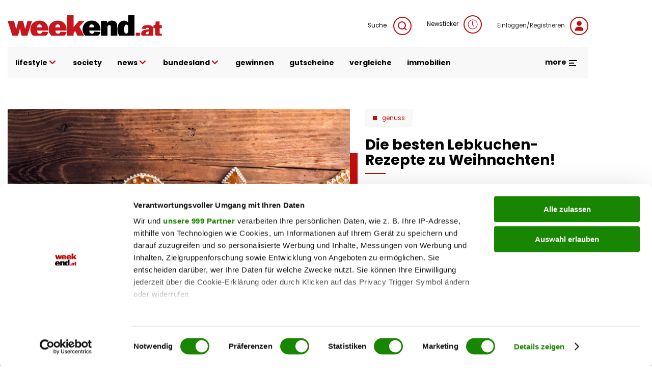

--- FILE ---
content_type: text/html; charset=UTF-8
request_url: https://www.weekend.at/lifestyle/genuss/fuenf-lebkuchen-rezepte-zu-weihnachten/21.315.498
body_size: 126969
content:
<!DOCTYPE html>
<html lang="de" dir="ltr" prefix="og: https://ogp.me/ns#">
  <head>
    <meta charset="utf-8" />
<meta name="description" content="Lebkuchen ist ein typisches Weihnachtsgebäck und gehört für viele zur besinnlichen Weihnachtszeit. Wir haben die fünf besten Lebkuchen-Rezepte für Sie gefunden." />
<meta name="abstract" content="Die besten Lebkuchen-Rezepte zu Weihnachten!" />
<meta name="keywords" content="" />
<link rel="canonical" href="https://www.weekend.at/lifestyle/genuss/fuenf-lebkuchen-rezepte-zu-weihnachten/21.315.498" />
<meta name="robots" content="index, follow, max-snippet:-1, max-image-preview:large, max-video-preview:-1" />
<meta name="author" content="Julia Beirer" />
<link rel="image_src" href="https://fsn1.your-objectstorage.com/weekend-at/production/s3fs-public/sites/default/files/styles/facebook/public/2020-06/files_063/21315650-Lebkuchen-Rezepte-fu%CC%88r-Weihnachten_0.jpg" />
<meta property="og:site_name" content="weekend.at" />
<meta property="og:type" content="article" />
<meta property="og:title" content="Die besten Lebkuchen-Rezepte zu Weihnachten!" />
<meta property="og:description" content="Lebkuchen ist ein typisches Weihnachtsgebäck und für viele gehört der einzigartige Geschmack einfach zur besinnlichen Weihnachtszeit. Wir haben die fünf besten Lebkuchen-Rezepte für Sie gefunden." />
<meta property="og:image" content="https://fsn1.your-objectstorage.com/weekend-at/production/s3fs-public/sites/default/files/styles/facebook/public/2020-06/files_063/21315650-Lebkuchen-Rezepte-fu%CC%88r-Weihnachten_0.jpg" />
<meta property="og:image:type" content="image/jpeg" />
<meta property="og:image:width" content="1200" />
<meta property="og:image:height" content="630" />
<meta property="og:updated_time" content="2021-09-01T00:48:52+0200" />
<meta property="article:author" content="Julia Beirer" />
<meta property="article:published_time" content="2015-12-15T14:45:59+0100" />
<meta property="article:modified_time" content="2021-09-01T00:48:52+0200" />
<meta property="book:release_date" content="2015-12-15T14:45:59+0100" />
<meta property="video:release_date" content="2015-12-15T14:45:59+0100" />
<meta name="Generator" content="Drupal 11 (https://www.drupal.org)" />
<meta name="MobileOptimized" content="width" />
<meta name="HandheldFriendly" content="true" />
<meta name="viewport" content="width=device-width, initial-scale=1.0, maximum-scale=1.0, user-scalable=0" />
<script>window['gtag_enable_tcf_support'] = true;</script>
<script type="application/ld+json">{"@context":"https:\/\/schema.org","@graph":[{"@type":"Article","headline":"Die besten Lebkuchen-Rezepte zu Weihnachten!","name":"Die besten Lebkuchen-Rezepte zu Weihnachten!","description":"Lebkuchen ist ein typisches Weihnachtsgeb\u00e4ck und f\u00fcr viele geh\u00f6rt der einzigartige Geschmack einfach zur besinnlichen Weihnachtszeit. Wir haben die f\u00fcnf besten Lebkuchen-Rezepte f\u00fcr Sie gefunden.","image":{"@type":"ImageObject","representativeOfPage":"True","url":"https:\/\/fsn1.your-objectstorage.com\/weekend-at\/production\/s3fs-public\/sites\/default\/files\/styles\/facebook\/public\/2020-06\/files_063\/21315650-Lebkuchen-Rezepte-fu%CC%88r-Weihnachten_0.jpg","width":"1200","height":"630"},"datePublished":"2015-12-15T14:45:59+0100","dateModified":"2021-09-01T00:48:52+0200","isAccessibleForFree":"True","author":{"@type":"Person","@id":"Julia Beirer","name":"Julia Beirer"},"timeRequired":"PT1M","publisher":{"@type":"Organization","@id":"https:\/\/www.weekend.at\/","name":"weekend.at","url":"https:\/\/www.weekend.at\/","logo":{"@type":"ImageObject","url":"https:\/\/www.weekend.at\/modules\/custom\/weekend_appearance\/assets\/logo\/at\/logo.svg","width":"303","height":"40"}},"mainEntityOfPage":"https:\/\/www.weekend.at\/lifestyle\/genuss\/fuenf-lebkuchen-rezepte-zu-weihnachten\/21.315.498"},{"@type":"WebPage","@id":"https:\/\/www.weekend.at\/lifestyle\/genuss\/fuenf-lebkuchen-rezepte-zu-weihnachten\/21.315.498","breadcrumb":{"@type":"BreadcrumbList","itemListElement":[{"@type":"ListItem","position":1,"name":"Startseite","item":"https:\/\/www.weekend.at\/"},{"@type":"ListItem","position":2,"name":"Lifestyle","item":"https:\/\/www.weekend.at\/lifestyle"},{"@type":"ListItem","position":3,"name":"Genuss","item":"https:\/\/www.weekend.at\/lifestyle\/genuss"}]},"description":"Die besten Lebkuchen-Rezepte zu Weihnachten!","author":{"@type":"Person","@id":"Julia Beirer","name":"Julia Beirer"},"publisher":{"@type":"Organization","@id":"https:\/\/www.weekend.at\/","name":"weekend.at","url":"https:\/\/www.weekend.at\/","logo":{"@type":"ImageObject","url":"https:\/\/www.weekend.at\/modules\/custom\/weekend_appearance\/assets\/logo\/at\/logo.svg","width":"303","height":"40"}}},{"@type":"WebSite","@id":"https:\/\/www.weekend.at\/","name":"weekend.at","url":"https:\/\/www.weekend.at\/"}]}</script>
<link rel="icon" href="https://fsn1.your-objectstorage.com/weekend-at/production/s3fs-public/sites/default/files/we_w_bg_Wyy_icon.ico" type="image/vnd.microsoft.icon" />

    <title>Die besten Lebkuchen-Rezepte zu Weihnachten! | weekend.at</title>
    <link rel="stylesheet" media="all" href="/sites/default/files/css/css_i42IUYdISyQVrEOK2qb7t55UbX3LSnrcxwSCXv-pHJY.css?delta=0&amp;language=de&amp;theme=weekend&amp;include=eJxNyGEKwjAMQOELleVIJTNxi8vakjTOenpB2PTPg-_Niu8BWpGkLOlWjYEsGuqED3ylhoaLYVv93L8zRWkxq_jKlHx45x1mdE59jUJseWcShAVV2UZ6Ch8O3057pVBOB_PGheBeS_dLIZv0UxmDpOamONjgHx9yRkjR" />
<link rel='preload'  media="all"  href="/themes/custom/weekend/assets/fonts/fonts.css?t7gwr4" as='style' onload="this.rel='stylesheet'"  /><noscript><link rel="stylesheet" media="all" href="/themes/custom/weekend/assets/fonts/fonts.css?t7gwr4" /></noscript>
<link rel="stylesheet" media="all" href="/sites/default/files/css/css_InpCkhQbSBr0h2cx6Tv8Nr9RXNUb1NMiJxz8YmiAuNY.css?delta=2&amp;language=de&amp;theme=weekend&amp;include=eJxNyGEKwjAMQOELleVIJTNxi8vakjTOenpB2PTPg-_Niu8BWpGkLOlWjYEsGuqED3ylhoaLYVv93L8zRWkxq_jKlHx45x1mdE59jUJseWcShAVV2UZ6Ch8O3057pVBOB_PGheBeS_dLIZv0UxmDpOamONjgHx9yRkjR" />

    <script type="application/json" data-drupal-selector="drupal-settings-json">{"path":{"baseUrl":"\/","pathPrefix":"","currentPath":"node\/21315498","currentPathIsAdmin":false,"isFront":false,"currentLanguage":"de"},"pluralDelimiter":"\u0003","suppressDeprecationErrors":true,"gtag":{"tagId":"","consentMode":false,"otherIds":[],"events":[],"additionalConfigInfo":[]},"ajaxPageState":{"libraries":"[base64]","theme":"weekend","theme_token":null},"ajaxTrustedUrl":{"\/search":true},"gtm":{"tagId":null,"settings":{"data_layer":"dataLayer","include_classes":false,"allowlist_classes":"google\nnonGooglePixels\nnonGoogleScripts\nnonGoogleIframes","blocklist_classes":"customScripts\ncustomPixels","include_environment":false,"environment_id":"","environment_token":""},"tagIds":["GTM-KGPKS57"]},"weekend_adition":{"banners":{"medium_rectangle":"4547523","medium_rectangle2":"4547524","medium_rectangle3":"4547525","patronage":"4549606","skyscraper_left":"4547521","skyscraper_right":"4547520","super_banner":"4547519","post_paragraph1_banner":"4547526","post_paragraph2_banner":"4547527","post_paragraph3_banner":"4745198"},"profile":{"channels":"Genuss","tags":null,"country":"at","article_id":"21315498","article_url":"\/lifestyle\/genuss\/fuenf-lebkuchen-rezepte-zu-weihnachten\/21.315.498"}},"blazy":{"loadInvisible":false,"offset":100,"saveViewportOffsetDelay":50,"loader":true,"unblazy":false,"visibleClass":false},"blazyIo":{"disconnect":false,"rootMargin":"0px","threshold":[0,0.25,0.5,0.75,1]},"weekend_audio_player":{"endpoint":"\/weekend-elevenlabs\/audio\/get-file\/node\/21315498"},"weekend_game_conditions":{"messages":{"game_not_found":"Spiel nicht gefunden. M\u00f6glicherweise wurde es gel\u00f6scht.","continue":"Bitte best\u00e4tigen Sie die Teilnahmebedingungen, um fortzufahren."}},"weekend_gtm":{"data_layers":{"userlogin":0,"user_newsletter_region":"undefined","date":"15.12.2015","contenttype":"Artikel","authorregion":"undefined","pagetype":"content","homechannel":"Genuss","channel":"undefined","authors":"Julia Beirer"}},"weekend_poll":{"translations":{"buttons":{"submit":"Teilnehmen","next":"Weiter","previous":"Zur\u00fcck"},"errors":{"no_answer":"Bitte w\u00e4hlen Sie eine Antwort!","no_answer_agreement":"Bitte w\u00e4hlen Sie eine Antwort und best\u00e4tigen Sie die AGB!","unknown_error":"Ein Fehler ist aufgetreten!"}}},"weekend_quiz":{"translations":{"buttons":{"submit":"Teilnehmen","next":"Weiter","previous":"Zur\u00fcck"},"errors":{"no_answer":"Bitte w\u00e4hlen Sie eine Antwort!","no_answer_agreement":"Bitte w\u00e4hlen Sie eine Antwort und best\u00e4tigen Sie die AGB!","unknown_error":"Ein Fehler ist aufgetreten!"}}},"user":{"uid":0,"permissionsHash":"f568108a8019b2dd7b3fd241446a2443d81c282ca39ed490477a2d9a7e04addf"}}</script>
<script src="/sites/default/files/js/js_JDcOcYvqZK7b7l3niNKtjE2veP2qP3Bmad7Ko1DSdzI.js?scope=header&amp;delta=0&amp;language=de&amp;theme=weekend&amp;include=[base64]"></script>
<script src="/modules/contrib/google_tag/js/gtag.js?t7gwr4"></script>
<script src="/modules/contrib/google_tag/js/gtm.js?t7gwr4"></script>
<script src="/sites/default/files/js/js_WBA7P0IaMuOTNgGOLNOj43HXK7-7HQEV0jateJR_Rrw.js?scope=header&amp;delta=3&amp;language=de&amp;theme=weekend&amp;include=[base64]"></script>
<script src="//imagesrv.adition.com/js/aut.js" rel="preconnect"></script>

  </head>
  <body class="node node-article">
        <a href="#main-content" class="visually-hidden focusable">
      Direkt zum Inhalt
    </a>
    <noscript><iframe src="https://www.googletagmanager.com/ns.html?id=GTM-KGPKS57"
                  height="0" width="0" style="display:none;visibility:hidden"></iframe></noscript>

      <div class="uk-wrapper dialog-off-canvas-main-canvas" data-off-canvas-main-canvas>
          <div class="region uk-container region-top uk-position-relative">
        <div class="uk-padding-small uk-padding-remove-left uk-padding-remove-right uk-padding-remove-bottom">
          <div>
      <div id="block-weekendaditionadbannercontainerblock-5">
  
    
      
        <div uk-sticky="offset: 15" class="additionAd adContent" id="skyscraper_right">
        <script type="text/javascript">
          if (typeof spunQ !== "undefined") {
            spunQ.Adition.renderSlot('skyscraper_right');
          }
        </script>
      </div>
  
  </div>
<div id="block-weekendaditionadbannercontainerblock-6">
  
    
      
        <div uk-sticky="offset: 15" class="additionAd adContent" id="skyscraper_left">
        <script type="text/javascript">
          if (typeof spunQ !== "undefined") {
            spunQ.Adition.renderSlot('skyscraper_left');
          }
        </script>
      </div>
  
  </div>
<div id="block-weekendaditionadbannercontainerblock-2" class="uk-padding-small uk-padding-remove-left uk-padding-remove-right uk-padding-remove-top uk-visible@m">
  
    
      
        <div class="additionAd adContent" id="super_banner">
        <script type="text/javascript">
          if (typeof spunQ !== "undefined") {
            spunQ.Adition.renderSlot('super_banner');
          }
        </script>
      </div>
  
  </div>

    </div>
          </div>
        </div>
  

<header role="banner" uk-sticky="show-on-up: true; media: (max-width: 600px); animation: uk-animation-slide-top" class="header">
        <div class="region uk-container region-header">
        <div>
          <div uk-grid>
      <div id="block-weekend-branding">
  
    
        <a href="https://www.weekend.at/" rel="home">
      <img src="/modules/custom/weekend_appearance/assets/logo/at/logo.svg" alt="Startseite" width="300" height="40" />
    </a>
      
</div>
<div class="views-exposed-form uk-width-expand@m uk-height-tiny uk-visible@m" data-drupal-selector="views-exposed-form-search-search" id="block-exposedformsearchsearch">
  
    

  <a class="search search-form uk-float-right icon-link" href="" uk-toggle="target: .search-form; animation: uk-animation-fade">
    Suche
    <span uk-icon="icon: search" class="uk-icon-button uk-margin-small-left"></span>
  </a>
  <div>
          <form action="/search" method="get" id="views-exposed-form-search-search" accept-charset="UTF-8" class="search-form" hidden>
  <div class="search-wrapper-container js-form-wrapper form-wrapper" data-drupal-selector="edit-search-wrapper" id="edit-search-wrapper"><div class="uk-margin-bottom js-form-item form-item js-form-type-textfield form-item-search js-form-item-search form-no-label">
        <input placeholder="Suchen" data-drupal-selector="edit-search" type="text" id="edit-search" name="search" value="" size="30" maxlength="128" class="form-text uk-input" />

        </div>
</div>
<div class="uk-float-left form-actions js-form-wrapper form-wrapper" data-drupal-selector="edit-actions" id="edit-actions"><input data-drupal-selector="edit-submit-search" type="submit" id="edit-submit-search" value="Suche" class="button js-form-submit form-submit uk-button uk-button-primary uk-button-no-transform uk-button-font-large" />
</div>
<a class="search-form" uk-toggle="target: .search-form; animation: uk-animation-fade" uk-close hidden data-drupal-selector="edit-close"></a>


</form>

      </div>

</div>

<div id="block-newsticker" class="uk-visible@m">
  
    
      <a rel="nofollow" href="/newsticker" class="login uk-text-small uk-height-tiny uk-display-block icon-link">Newsticker<span class="uk-icon-button uk-margin-small-left" uk-icon="clock"></span></a>
  </div>
<div id="block-loginblock" class="uk-visible@m">
  
    
      <a rel="nofollow" href="/user/login?destination=/lifestyle/genuss/fuenf-lebkuchen-rezepte-zu-weihnachten/21.315.498" class="login uk-text-small uk-height-tiny uk-display-block icon-link">Einloggen/Registrieren<span class="uk-icon-button uk-margin-small-left" uk-icon="user"></span></a>
  </div>

    </div>
          </div>
        </div>
  
        <div class="region uk-container region-highlighted uk-margin-bottom">
        <div uk-grid class="uk-grid-collapse">
            <div id="block-responsivemenu" class="uk-width-expand@m">
  
    
      
<!-- Desktop start -->
<nav class="desktop-menu uk-height-1-1 uk-navbar-container uk-navbar-transparent" uk-navbar>
          <ul class="uk-navbar-nav uk-visible@m uk-text-lowercase">
                          <li>
                              <a href="">lifestyle <span uk-icon='chevron-down'></span></a>
                                                      <div class="uk-navbar-dropdown" uk-dropdown="offset: 1">
      <ul class="uk-nav uk-navbar-dropdown-nav">
                              <li>
                              <a href="/lifestyle/fashion" data-drupal-link-system-path="taxonomy/term/4357">Fashion</a>
                                        </li>
                      <li>
                              <a href="/lifestyle/beauty" data-drupal-link-system-path="taxonomy/term/115">Beauty</a>
                                        </li>
                      <li>
                              <a href="/lifestyle/fitness" data-drupal-link-system-path="taxonomy/term/4513">Fitness &amp; Gesundheit</a>
                                        </li>
                      <li>
                              <a href="/lifestyle/genuss" data-drupal-link-system-path="taxonomy/term/5128">Genuss</a>
                                        </li>
                      <li>
                              <a href="/lifestyle/liebe" data-drupal-link-system-path="taxonomy/term/5218">Liebe</a>
                                        </li>
                      <li>
                              <a href="/motor" data-drupal-link-system-path="taxonomy/term/118">Auto &amp; Motor</a>
                                        </li>
                      <li>
                              <a href="/lifestyle/reise" data-drupal-link-system-path="taxonomy/term/4012">Reise</a>
                                        </li>
                      <li>
                              <a href="/lifestyle/wohnen" data-drupal-link-system-path="taxonomy/term/5110">Wohnen</a>
                                        </li>
                      <li>
                              <a href="/lifestyle/haustiere" data-drupal-link-system-path="taxonomy/term/16178">Haustiere</a>
                                        </li>
                      <li>
                              <a href="/lifestyle/unterhaltung" data-drupal-link-system-path="taxonomy/term/16046">Unterhaltung</a>
                                        </li>
                  </ul>
        </div>
      
                          </li>
                      <li>
                              <a href="/promitalk" data-drupal-link-system-path="taxonomy/term/4234">society</a>
                                        </li>
                      <li>
                              <a href="">news <span uk-icon='chevron-down'></span></a>
                                                      <div class="uk-navbar-dropdown" uk-dropdown="offset: 1">
      <ul class="uk-nav uk-navbar-dropdown-nav">
                              <li>
                              <a href="/politik" data-drupal-link-system-path="taxonomy/term/16040">politik</a>
                                        </li>
                      <li>
                              <a href="/chronik" data-drupal-link-system-path="taxonomy/term/20168">chronik</a>
                                        </li>
                      <li>
                              <a href="/sport" data-drupal-link-system-path="taxonomy/term/16043">sport</a>
                                        </li>
                  </ul>
        </div>
      
                          </li>
                      <li>
                              <a href="/">bundesland <span uk-icon='chevron-down'></span></a>
                                                      <div class="uk-navbar-dropdown" uk-dropdown="offset: 1">
      <ul class="uk-nav uk-navbar-dropdown-nav">
                              <li>
                              <a href="/bundesland/wien" data-drupal-link-system-path="taxonomy/term/2995">Wien</a>
                                        </li>
                      <li>
                              <a href="/bundesland/steiermark" data-drupal-link-system-path="taxonomy/term/3037">Steiermark</a>
                                        </li>
                      <li>
                              <a href="/bundesland/oberoesterreich" data-drupal-link-system-path="taxonomy/term/3022">Oberösterreich</a>
                                        </li>
                      <li>
                              <a href="/bundesland/salzburg" data-drupal-link-system-path="taxonomy/term/3502">Salzburg</a>
                                        </li>
                      <li>
                              <a href="/bundesland/kaernten" data-drupal-link-system-path="taxonomy/term/3031">Kärnten</a>
                                        </li>
                      <li>
                              <a href="/bundesland/niederoesterreich" data-drupal-link-system-path="taxonomy/term/4414">Niederösterreich</a>
                                        </li>
                      <li>
                              <a href="/bundesland/burgenland" data-drupal-link-system-path="taxonomy/term/3001">Burgenland</a>
                                        </li>
                      <li>
                              <a href="/bundesland/vorarlberg" data-drupal-link-system-path="taxonomy/term/2989">Vorarlberg</a>
                                        </li>
                      <li>
                              <a href="/bundesland/tirol" data-drupal-link-system-path="taxonomy/term/3010">Tirol</a>
                                        </li>
                  </ul>
        </div>
      
                          </li>
                      <li>
                              <a href="/gewinnspiele" data-drupal-link-system-path="taxonomy/term/3691">gewinnen</a>
                                        </li>
                      <li>
                              <a href="https://gutscheinwelt.weekend.at/">gutscheine</a>
                                        </li>
                      <li>
                              <a href="/vergleiche/">vergleiche</a>
                                        </li>
                      <li>
                              <a href="/immobilien">immobilien</a>
                                        </li>
                  </ul>
        

    <div class="uk-navbar-right">
    <div class="uk-inline uk-visible@m">
      <div class="more-menu">
  <a href="#" class="uk-text-bold uk-margin-right open-menu">more <span uk-icon="menu"></span></a>
  <div class="uk-overflow-hidden" uk-dropdown="offset: 21; mode: click; stretch: x; boundary: !.uk-navbar; pos: top-center; animation: slide-top; animate-out: true; duration: 250;">
    <div uk-grid class="uk-child-width-expand">
                  <div>
          <div class="image">
                          <a href="https://www.weekend.at/"><img data-src="https://fsn1.your-objectstorage.com/weekend-at/production/s3fs-public/sites/default/files/more-menu/logo_we-magazin_bg.svg" class="uk-image" fetchPriority="low" uk-img /></a>
                      </div>
          <div class="uk-heading-decoration uk-margin-small-top uk-text-lead uk-text-bold">Weekend Magazin</div>
                      <ul class="uk-list">
                                          <li><a href="https://www.weekend.at/epaper">Aktuelle Ausgabe</a></li>
                                                        <li><a href="https://www.weekend.at/push-notifications">Push-Service</a></li>
                                                        <li><a href="https://www.weekend.at/verlag">Mediadaten</a></li>
                                                        <li><a href="https://www.weekend.at/verlag/nl-anmeldung">Newsletter</a></li>
                                      </ul>
                  </div>
                        <div>
          <div class="image">
                          <a href="https://www.weekend.at/moments"><img data-src="https://fsn1.your-objectstorage.com/weekend-at/production/s3fs-public/sites/default/files/more-menu/logo_moments_bg.svg" class="uk-image" fetchPriority="low" uk-img /></a>
                      </div>
          <div class="uk-heading-decoration uk-margin-small-top uk-text-lead uk-text-bold">Moments</div>
                      <ul class="uk-list">
                                          <li><a href="https://www.weekend.at/moments/moments-verlag/aktuelle-ausgabe">Aktuelle Ausgabe</a></li>
                                                        <li><a href="https://www.weekend.at/verlag/moments-abo">Abo-Service</a></li>
                                                        <li><a href="https://www.weekend.at/moments/moments-verlag/moments-anzeigenpreise">Mediadaten</a></li>
                                                        <li><a href="https://www.weekend.at/moments/verlag">Kontakt</a></li>
                                      </ul>
                  </div>
                        <div>
          <div class="image">
                          <a href="https://www.weekend.at/chefinfo"><img data-src="https://fsn1.your-objectstorage.com/weekend-at/production/s3fs-public/sites/default/files/more-menu/logo_chefinfo_bg.svg" class="uk-image" fetchPriority="low" uk-img /></a>
                      </div>
          <div class="uk-heading-decoration uk-margin-small-top uk-text-lead uk-text-bold">Chefinfo</div>
                      <ul class="uk-list">
                                          <li><a href="https://www.weekend.at/chefinfo/chefinfo-verlag/aktuelle-ausgabe">Aktuelle Ausgabe</a></li>
                                                        <li><a href="https://www.weekend.at/verlag/chefinfo-abo">Abo-Service</a></li>
                                                        <li><a href="https://www.weekend.at/chefinfo/chefinfo-verlag/chefinfo-anzeigenpreise">Mediadaten</a></li>
                                                        <li><a href="https://www.weekend.at/chefinfo/verlag">Kontakt</a></li>
                                      </ul>
                  </div>
                        <div>
          <div class="image">
                          <a href="https://www.weekend.at/verlag"><img data-src="https://fsn1.your-objectstorage.com/weekend-at/production/s3fs-public/sites/default/files/more-menu/logo_we-verlag_bg.svg" class="uk-image" fetchPriority="low" uk-img /></a>
                      </div>
          <div class="uk-heading-decoration uk-margin-small-top uk-text-lead uk-text-bold">Weekend Verlag</div>
                      <ul class="uk-list">
                                          <li><a href="https://www.weekend.at/verlag/kontakt/5.418.174">Kontakt</a></li>
                                                        <li><a href="https://www.weekend.at/impressum">Impressum</a></li>
                                                        <li><a href="https://www.weekend.at/datenschutz">Datenschutz</a></li>
                                      </ul>
                  </div>
              </div>
    <div class="social-menu uk-float-right uk-padding uk-padding-remove-left uk-padding-remove-right">
      
              <ul class="menu footer-top-social-links uk-grid-collapse uk-flex-center uk-text-center" uk-grid>
              <li>
        <a href="https://www.facebook.com/weekendmagazin" uk-icon="facebook" class="uk-icon-button"></a>
              </li>
          <li>
        <a href="https://www.youtube.com/user/weekendmagazinat" uk-icon="youtube" class="uk-icon-button"></a>
              </li>
          <li>
        <a href="https://www.instagram.com/weekend.at" uk-icon="instagram" class="uk-icon-button"></a>
              </li>
          <li>
        <a href="https://www.linkedin.com/company/weekendmagazin/" uk-icon="linkedin" class="uk-icon-button"></a>
              </li>
          <li>
        <a href="/verlag/nl-anmeldung" uk-icon="mail" class="uk-icon-button" data-drupal-link-system-path="node/100011012"></a>
              </li>
          <li>
        <a href="https://www.weekend.at/push-notifications" uk-icon="bell" class="uk-icon-button"></a>
              </li>
          <li>
        <a href="https://www.weekend.at/epaper" uk-icon="newspaper" class="uk-icon-button"></a>
              </li>
        </ul>
  


    </div>
  </div>
</div>

    </div>

    <button class="uk-icon-primary-color uk-margin-left uk-hidden@m" uk-toggle="target: #offcanvas" uk-icon="icon: menu; ratio: 1.5" type="button" aria-label="Toggle Mobile Menu"></button>

  </div>
</nav>
<!-- Desktop end -->

<!-- Mobile start -->
<div class="mobile-menu offcanvas uk-hidden@m" id="offcanvas" uk-offcanvas="flip: true; overlay: true; mode: reveal;">
  <div class="uk-offcanvas-bar">
    <button class="uk-offcanvas-close" type="button" uk-icon="close" aria-label="Close Mobile Menu"></button>

    <a href="/" rel="home" class="site-logo uk-margin-bottom uk-display-inline-block">
      <img src="https://www.weekend.at/modules/custom/weekend_appearance/assets/logo/at/logo.svg" alt="Startseite" class="uk-width-small" />
    </a>

    <div class="uk-grid-collapse" uk-grid>
      <span class="uk-icon-button uk-margin-small-right" uk-icon="search"></span>
      <div class="uk-width-expand"><form class="views-exposed-form search-form" data-drupal-selector="views-exposed-form-search-search" action="/search" method="get" id="views-exposed-form-search-search" accept-charset="UTF-8">
  <div class="search-wrapper-container js-form-wrapper form-wrapper" data-drupal-selector="edit-search-wrapper" id="edit-search-wrapper--2"><div class="uk-margin-bottom js-form-item form-item js-form-type-textfield form-item-search js-form-item-search form-no-label">
        <input placeholder="Suchen" data-drupal-selector="edit-search" type="text" id="edit-search--2" name="search" value="" size="30" maxlength="128" class="form-text uk-input" />

        </div>
</div>
<div class="uk-float-left form-actions js-form-wrapper form-wrapper" data-drupal-selector="edit-actions" id="edit-actions--2"><input data-drupal-selector="edit-submit-search-2" class="uk-hidden button js-form-submit form-submit uk-button uk-button-primary uk-button-no-transform uk-button-font-large" type="submit" id="edit-submit-search--2" value="Suche" />
</div>
<a class="search-form" uk-toggle="target: .search-form; animation: uk-animation-fade" uk-close hidden data-drupal-selector="edit-close"></a>


</form>
</div>
    </div>
    <a rel="nofollow" href="/newsticker" class="login uk-link-muted uk-height-tiny uk-display-block icon-link"><span class="uk-icon-button uk-margin-small-right" uk-icon="clock"></span>Newsticker</a>
    <a href="/user/login?destination=/lifestyle/genuss/fuenf-lebkuchen-rezepte-zu-weihnachten/21.315.498" class="login uk-display-block uk-link-muted icon-link"><span class="uk-icon-button uk-margin-small-right" uk-icon="user"></span>Einloggen/Registrieren</a>

                    <ul class="top-menu uk-nav-default uk-margin-top uk-text-lowercase" uk-nav="multiple: true">
                                          <li class="uk-parent">
              <a href="">lifestyle <span class="uk-icon-primary-color" uk-nav-parent-icon></span></a>
                                                        <ul class="sub-menu uk-nav-sub">
                                            <li>
              <a href="/lifestyle/fashion">Fashion</a>
                                    </li>
                                    <li>
              <a href="/lifestyle/beauty">Beauty</a>
                                    </li>
                                    <li>
              <a href="/lifestyle/fitness">Fitness &amp; Gesundheit</a>
                                    </li>
                                    <li>
              <a href="/lifestyle/genuss">Genuss</a>
                                    </li>
                                    <li>
              <a href="/lifestyle/liebe">Liebe</a>
                                    </li>
                                    <li>
              <a href="/motor">Auto &amp; Motor</a>
                                    </li>
                                    <li>
              <a href="/lifestyle/reise">Reise</a>
                                    </li>
                                    <li>
              <a href="/lifestyle/wohnen">Wohnen</a>
                                    </li>
                                    <li>
              <a href="/lifestyle/haustiere">Haustiere</a>
                                    </li>
                                    <li>
              <a href="/lifestyle/unterhaltung">Unterhaltung</a>
                                    </li>
                  </ul>
                
                        </li>
                                    <li>
              <a href="/promitalk">society</a>
                                    </li>
                                    <li class="uk-parent">
              <a href="">news <span class="uk-icon-primary-color" uk-nav-parent-icon></span></a>
                                                        <ul class="sub-menu uk-nav-sub">
                                            <li>
              <a href="/politik">politik</a>
                                    </li>
                                    <li>
              <a href="/chronik">chronik</a>
                                    </li>
                                    <li>
              <a href="/sport">sport</a>
                                    </li>
                  </ul>
                
                        </li>
                                    <li class="uk-parent">
              <a href="/">bundesland <span class="uk-icon-primary-color" uk-nav-parent-icon></span></a>
                                                        <ul class="sub-menu uk-nav-sub">
                                            <li>
              <a href="/bundesland/wien">Wien</a>
                                    </li>
                                    <li>
              <a href="/bundesland/steiermark">Steiermark</a>
                                    </li>
                                    <li>
              <a href="/bundesland/oberoesterreich">Oberösterreich</a>
                                    </li>
                                    <li>
              <a href="/bundesland/salzburg">Salzburg</a>
                                    </li>
                                    <li>
              <a href="/bundesland/kaernten">Kärnten</a>
                                    </li>
                                    <li>
              <a href="/bundesland/niederoesterreich">Niederösterreich</a>
                                    </li>
                                    <li>
              <a href="/bundesland/burgenland">Burgenland</a>
                                    </li>
                                    <li>
              <a href="/bundesland/vorarlberg">Vorarlberg</a>
                                    </li>
                                    <li>
              <a href="/bundesland/tirol">Tirol</a>
                                    </li>
                  </ul>
                
                        </li>
                                    <li>
              <a href="/gewinnspiele">gewinnen</a>
                                    </li>
                                    <li>
              <a href="https://gutscheinwelt.weekend.at/">gutscheine</a>
                                    </li>
                                    <li>
              <a href="/vergleiche/">vergleiche</a>
                                    </li>
                                    <li>
              <a href="/immobilien">immobilien</a>
                                    </li>
                  </ul>
                

    
        <hr class="uk-divider-tiny">
          <ul class="uk-child-width-1-1 uk-grid-small multi-channels-navigation uk-child-width-1-3 uk-child-width-auto@m uk-text-center" context="weekend_responsive_menu" uk-grid>
          <li>
        <a href="/chefinfo" rel="nofollow">
          <img data-src="https://fsn1.your-objectstorage.com/weekend-at/production/s3fs-public/sites/default/files/2022-05/logo-chefinfo.svg" alt="Chefinfo" width="300" height="15" uk-img fetchPriority="low"/>
        </a>
      </li>
          <li>
        <a href="/moments" rel="nofollow">
          <img data-src="https://fsn1.your-objectstorage.com/weekend-at/production/s3fs-public/sites/default/files/2022-05/logo-moments.svg" alt="moments" width="300" height="15" uk-img fetchPriority="low"/>
        </a>
      </li>
          <li>
        <a href="/shop-redir" rel="nofollow">
          <img data-src="https://fsn1.your-objectstorage.com/weekend-at/production/s3fs-public/sites/default/files/2023-10/weekend.at_gutscheinwelt_logo.svg" alt="Shop" width="300" height="15" uk-img fetchPriority="low"/>
        </a>
      </li>
      </ul>
  <hr class="multi-channels-navigation-divider">

        <hr class="uk-divider-tiny">
        
              <ul context="weekend_responsive_menu" class="menu footer-top-social-links uk-grid-collapse uk-flex-center uk-text-center" uk-grid>
              <li>
        <a href="https://www.facebook.com/weekendmagazin" uk-icon="facebook" class="uk-icon-button"></a>
              </li>
          <li>
        <a href="https://www.youtube.com/user/weekendmagazinat" uk-icon="youtube" class="uk-icon-button"></a>
              </li>
          <li>
        <a href="https://www.instagram.com/weekend.at" uk-icon="instagram" class="uk-icon-button"></a>
              </li>
          <li>
        <a href="https://www.linkedin.com/company/weekendmagazin/" uk-icon="linkedin" class="uk-icon-button"></a>
              </li>
          <li>
        <a href="/verlag/nl-anmeldung" uk-icon="mail" class="uk-icon-button" data-drupal-link-system-path="node/100011012"></a>
              </li>
          <li>
        <a href="https://www.weekend.at/push-notifications" uk-icon="bell" class="uk-icon-button"></a>
              </li>
          <li>
        <a href="https://www.weekend.at/epaper" uk-icon="newspaper" class="uk-icon-button"></a>
              </li>
        </ul>
  


        <hr>
        
              <ul class="menu footer-bottom-menu uk-grid-small uk-flex-center uk-text-center uk-text-bold" uk-grid>
              <li>
        <a href="https://www.weekend.at/contentstudio">Content Studio</a>
              </li>
          <li>
        <a href="/verlag" data-drupal-link-system-path="taxonomy/term/29567">Mediadaten</a>
              </li>
          <li>
        <a href="/impressum" data-drupal-link-system-path="node/490992">Impressum</a>
              </li>
          <li>
        <a href="/verlag/agb" data-drupal-link-system-path="node/100002611">AGB</a>
              </li>
          <li>
        <a href="/datenschutz" data-drupal-link-system-path="node/100000015">Datenschutzhinweis</a>
              </li>
          <li>
        <a href="https://www.weekend.at/verlag/epaper">ePaper</a>
              </li>
          <li>
        <a href="https://www.weekend.at/verlag/kontakt-uebersicht">Kontakt</a>
              </li>
          <li>
        <a href="/verlag/artikel-feedback" data-drupal-link-system-path="node/100106478">Artikel-Feedback</a>
              </li>
        </ul>
  


  </div>
</div>
<!-- Mobile end -->

  </div>

          </div>
        </div>
  
</header>

<main>
  <a id="main-content" tabindex="-1"></a>

  <div class="layout-content">
          <div class="region uk-container content-region">
        <div>
          <div>
      <div id="block-weekendaditionadbannercontainerblock-3" class="uk-margin-top uk-margin-medium-bottom uk-visible@m">
  
    
      
        <div class="additionAd adContent" id="patronage">
        <script type="text/javascript">
          if (typeof spunQ !== "undefined") {
            spunQ.Adition.renderSlot('patronage');
          }
        </script>
      </div>
  
  </div>
<div data-drupal-messages-fallback class="hidden"></div>
<div id="block-weekend-content">
  
    
      <article class="full article">
    
    <div uk-grid>
    <div class="uk-width-3-5@m">
      <div class="uk-position-relative">
                <div class="teaser-media">
          
            <div class="field field-field_teaser_media"><div>
  
  <div>
    
            <div class="blazy blazy--nojs blazy--field blazy--field-image blazy--field-image--article-main-image field field-field_image" data-blazy="">





                  <div data-b-token="b-0fe1ef26b87" class="media media--blazy media--image media--responsive is-b-loading">  <picture>
                  <source srcset="about:blank" media="all and (min-width: 992px)" type="image/webp" sizes="(min-width:992px) 992px, 1x" width="708" height="368" data-srcset="https://fsn1.your-objectstorage.com/weekend-at/production/s3fs-public/sites/default/files/styles/article_content_main_image_large/public/2020-06/files_063/21315650-Lebkuchen-Rezepte-fu%CC%88r-Weihnachten_0.webp 708w"/>
              <source srcset="about:blank" media="all and (min-width: 768px)" type="image/webp" sizes="(min-width:768px) 768px, 1x" width="900" height="467" data-srcset="/s3/files/styles/article_content_main_image_xl/public/2020-06/files_063/21315650-Lebkuchen-Rezepte-fu%CC%88r-Weihnachten_0.webp 900w"/>
              <source srcset="about:blank" media="all and (min-width: 640px)" type="image/webp" sizes="(min-width:640px) 640px, 1x" width="707" height="367" data-srcset="/s3/files/styles/article_content_main_image_medium/public/2020-06/files_063/21315650-Lebkuchen-Rezepte-fu%CC%88r-Weihnachten_0.webp 707w"/>
              <source srcset="about:blank" media="all and (min-width: 480px)" type="image/webp" sizes="(min-width:480px) 480px, 1x" width="609" height="316" data-srcset="/s3/files/styles/article_content_main_image_small/public/2020-06/files_063/21315650-Lebkuchen-Rezepte-fu%CC%88r-Weihnachten_0.webp 609w"/>
              <source srcset="about:blank" media="all and (max-width: 479px)" type="image/webp" sizes="(max-width:479px) 479px, 1x" width="449" height="233" data-srcset="https://fsn1.your-objectstorage.com/weekend-at/production/s3fs-public/sites/default/files/styles/article_content_main_image_xs/public/2020-06/files_063/21315650-Lebkuchen-Rezepte-fu%CC%88r-Weihnachten_0.webp 449w"/>
              <source srcset="about:blank" media="all and (min-width: 992px)" type="image/jpeg" sizes="(min-width:992px) 992px, 1x" width="708" height="368" data-srcset="https://fsn1.your-objectstorage.com/weekend-at/production/s3fs-public/sites/default/files/styles/article_content_main_image_large/public/2020-06/files_063/21315650-Lebkuchen-Rezepte-fu%CC%88r-Weihnachten_0.jpg 708w"/>
              <source srcset="about:blank" media="all and (min-width: 768px)" type="image/jpeg" sizes="(min-width:768px) 768px, 1x" width="900" height="467" data-srcset="/s3/files/styles/article_content_main_image_xl/public/2020-06/files_063/21315650-Lebkuchen-Rezepte-fu%CC%88r-Weihnachten_0.jpg 900w"/>
              <source srcset="about:blank" media="all and (min-width: 640px)" type="image/jpeg" sizes="(min-width:640px) 640px, 1x" width="707" height="367" data-srcset="/s3/files/styles/article_content_main_image_medium/public/2020-06/files_063/21315650-Lebkuchen-Rezepte-fu%CC%88r-Weihnachten_0.jpg 707w"/>
              <source srcset="about:blank" media="all and (min-width: 480px)" type="image/jpeg" sizes="(min-width:480px) 480px, 1x" width="609" height="316" data-srcset="/s3/files/styles/article_content_main_image_small/public/2020-06/files_063/21315650-Lebkuchen-Rezepte-fu%CC%88r-Weihnachten_0.jpg 609w"/>
              <source srcset="about:blank" media="all and (max-width: 479px)" type="image/jpeg" sizes="(max-width:479px) 479px, 1x" width="449" height="233" data-srcset="https://fsn1.your-objectstorage.com/weekend-at/production/s3fs-public/sites/default/files/styles/article_content_main_image_xs/public/2020-06/files_063/21315650-Lebkuchen-Rezepte-fu%CC%88r-Weihnachten_0.jpg 449w"/>
                  <img decoding="async" class="media__element b-lazy b-responsive uk-width-1-1" loading="lazy" data-src="https://fsn1.your-objectstorage.com/weekend-at/production/s3fs-public/sites/default/files/2020-06/files_063/21315650-Lebkuchen-Rezepte-fu%CC%88r-Weihnachten_0.jpg" width="708" height="368" fetchpriority="high" src="data:image/svg+xml;charset=utf-8,&lt;svg xmlns=&#039;http://www.w3.org/2000/svg&#039; viewBox=&#039;0 0 900 467&#039;/&gt;" />

  </picture>
              </div>
        
  
</div>
      
      </div>
  <div uk-grid class="uk-text-meta captions uk-margin-small-top">
    <div class="uk-width-2-3">Die leckersten Rezepte für die Weihnachtszeit</div>
    <div class="uk-width-1-3 uk-text-right">
            <div class="field field-field_copyright">Halfpoint/iStock/Thinkstock</div>
      </div>
  </div>
</div>
</div>
      
        </div>

                <div class="uk-hidden@m">
          <div class="uk-position-absolute article-full-channel">
            <div class="uk-grid-collapse" uk-grid>
              
            <div class="field field-field_channel_primary uk-label uk-text-lowercase uk-text-meta field-channel-primary"><a href="/lifestyle/genuss" hreflang="de">Genuss</a></div>
      
              
      <div class="field field-field_channel">
          </div>
  
            </div>
          </div>
        </div>
      </div>

            <div uk-grid class="uk-hidden@m uk-text-meta captions uk-margin-small-top">
        <div class="uk-width-2-3 uk-margin-small-bottom">Die leckersten Rezepte für die Weihnachtszeit</div>
        <div class="uk-width-1-3 uk-text-right">Halfpoint/iStock/Thinkstock</div>
      </div>

    </div>

        <div class="uk-width-2-5@m">
            <div class="uk-visible@m">
                <div class="uk-grid-collapse" uk-grid>
          
            <div class="field field-field_channel_primary uk-label uk-text-lowercase uk-text-meta field-channel-primary"><a href="/lifestyle/genuss" hreflang="de">Genuss</a></div>
      
          
      <div class="field field-field_channel">
          </div>
  
        </div>
      </div>

      <h1 class="uk-heading-medium uk-heading-decoration">
<span class="field field-title">Die besten Lebkuchen-Rezepte zu Weihnachten!</span>
</h1>

      <div uk-grid class="uk-margin-small-top uk-margin-small-bottom">
                                          

<div class="signature uk-text-meta uk-text-uppercase">
  15.12.2015 um 14:45, 
<span class="field field-uid"><span class="uk-text-uppercase">Julia Beirer</span>
</span>

</div>
                  
        <div class="uk-width-auto uk-text-meta uk-text-uppercase uk-text-right reading-time uk-hidden">
          <span uk-icon="icon:timer; ratio: 0.7"></span> <span id="minutes"></span> min read</span>
        </div>
      </div>
      <div audio-player>
  <div class="timeline">
    <div class="progress"></div>
  </div>
  <div class="controls">
    <div class="play-container">
      <div class="toggle-play play"></div>
      <div class="loader-wrapper">
        <div class="loader"></div>
      </div>
    </div>

    <div class="tip">Drücke "Play" zum Laden und Hören</div>

    <ul class="loading-messages">
      <li>Lädt Sprachdatei</li>
      <li>Buffering...</li>
      <li>In Kürze bereit zum Abspielen</li>
    </ul>

    <div class="error-message">
      Beim Erstellen der Sprachdatei ist ein Fehler passiert
    </div>

    <div class="time">
      <span class="current">0:00</span>
      <span class="divider">/</span>
      <span class="length"></span>
    </div>
    <div class="volume-container">
      <div class="volume-button">
        <div class="volume"></div>
      </div>
      
      <div class="volume-slider">
        <div class="volume-percentage"></div>
        <div class="volume-indicator"></div>
      </div>
    </div>
  </div>
</div>

      
            <div class="field field-field_teaser_text uk-text-bold">Lebkuchen ist ein typisches Weihnachtsgebäck und für viele gehört der einzigartige Geschmack einfach zur besinnlichen Weihnachtszeit. Wir haben die fünf besten Lebkuchen-Rezepte für Sie gefunden.</div>
      
    </div>
  </div>

    <div uk-grid>
        <div class="uk-width-3-5@m">
      
      
      <div class="field field-field_paragraphs">
              <div class="paragraph-text">            <div uk-grid class="uk-grid-collapse">
        <div class="uk-width-1-6@m">
        </div>
        <div class="uk-width-2-3@m">
          <div class="uk-margin-bottom paragraph paragraph--type--text paragraph--view-mode--article-main-content">
            
            <div class="field field-field_text"><h2>1. Lebkuchen-Haus</h2></div>
      
          </div>
        </div>
        <div class="uk-width-1-6@m">
        </div>
      </div>
    </div>
              <div class="paragraph-text">            <div uk-grid class="uk-grid-collapse">
        <div class="uk-width-1-6@m">
        </div>
        <div class="uk-width-2-3@m">
          <div class="uk-margin-bottom paragraph paragraph--type--text paragraph--view-mode--article-main-content">
            
            <div class="field field-field_text"><p>Der Klassiker unter den Rezepten ist natürlich das <a href="http://www.gutekueche.at/lebkuchenhaus-artikel-2116#!1">Lebkuchen-Haus</a>. Es sieht toll aus und schmeckt der ganzen Familie. Auch die gemeinsame Zubereitung macht Spaß.</p></div>
      
          </div>
        </div>
        <div class="uk-width-1-6@m">
        </div>
      </div>
    </div>
              <div class="paragraph-image image-horizontal">            <div class="uk-margin-bottom uk-position-relative paragraph paragraph--type--image paragraph--view-mode--article-main-content">
        
            <div class="field field-field_image"><div>
  
  <div>
    
            <div class="blazy blazy--field blazy--field-image blazy--field-image--article-image-in-paragraph field field-field_image" data-blazy="">





                  <div data-b-token="b-8aeb3241894" class="media media--blazy media--image media--responsive is-b-loading">  <picture>
                  <source srcset="about:blank" media="all and (min-width: 992px)" type="image/webp" sizes="(min-width:992px) 992px, 1x" width="620" height="414" data-srcset="https://fsn1.your-objectstorage.com/weekend-at/production/s3fs-public/sites/default/files/styles/article_content_image_large/public/2020-06/files_049/21316033-Lebkuchenhaus-Lebkuchen-Rezepte-fu%CC%88r-Weihnachten.webp 620w"/>
              <source srcset="about:blank" media="all and (min-width: 768px)" type="image/webp" sizes="(min-width:768px) 768px, 1x" width="938" height="626" data-srcset="/s3/files/styles/article_content_image_xl/public/2020-06/files_049/21316033-Lebkuchenhaus-Lebkuchen-Rezepte-fu%CC%88r-Weihnachten.webp 938w"/>
              <source srcset="about:blank" media="all and (min-width: 640px)" type="image/webp" sizes="(min-width:640px) 640px, 1x" width="725" height="484" data-srcset="/s3/files/styles/article_content_image_medium/public/2020-06/files_049/21316033-Lebkuchenhaus-Lebkuchen-Rezepte-fu%CC%88r-Weihnachten.webp 725w"/>
              <source srcset="about:blank" media="all and (min-width: 480px)" type="image/webp" sizes="(min-width:480px) 480px, 1x" width="599" height="400" data-srcset="/s3/files/styles/article_content_image_small/public/2020-06/files_049/21316033-Lebkuchenhaus-Lebkuchen-Rezepte-fu%CC%88r-Weihnachten.webp 599w"/>
              <source srcset="about:blank" media="all and (max-width: 479px)" type="image/webp" sizes="(max-width:479px) 479px, 1x" width="439" height="293" data-srcset="https://fsn1.your-objectstorage.com/weekend-at/production/s3fs-public/sites/default/files/styles/article_content_image_xs/public/2020-06/files_049/21316033-Lebkuchenhaus-Lebkuchen-Rezepte-fu%CC%88r-Weihnachten.webp 439w"/>
              <source srcset="about:blank" media="all and (min-width: 992px)" type="image/jpeg" sizes="(min-width:992px) 992px, 1x" width="620" height="414" data-srcset="https://fsn1.your-objectstorage.com/weekend-at/production/s3fs-public/sites/default/files/styles/article_content_image_large/public/2020-06/files_049/21316033-Lebkuchenhaus-Lebkuchen-Rezepte-fu%CC%88r-Weihnachten.jpg 620w"/>
              <source srcset="about:blank" media="all and (min-width: 768px)" type="image/jpeg" sizes="(min-width:768px) 768px, 1x" width="938" height="626" data-srcset="/s3/files/styles/article_content_image_xl/public/2020-06/files_049/21316033-Lebkuchenhaus-Lebkuchen-Rezepte-fu%CC%88r-Weihnachten.jpg 938w"/>
              <source srcset="about:blank" media="all and (min-width: 640px)" type="image/jpeg" sizes="(min-width:640px) 640px, 1x" width="725" height="484" data-srcset="/s3/files/styles/article_content_image_medium/public/2020-06/files_049/21316033-Lebkuchenhaus-Lebkuchen-Rezepte-fu%CC%88r-Weihnachten.jpg 725w"/>
              <source srcset="about:blank" media="all and (min-width: 480px)" type="image/jpeg" sizes="(min-width:480px) 480px, 1x" width="599" height="400" data-srcset="/s3/files/styles/article_content_image_small/public/2020-06/files_049/21316033-Lebkuchenhaus-Lebkuchen-Rezepte-fu%CC%88r-Weihnachten.jpg 599w"/>
              <source srcset="about:blank" media="all and (max-width: 479px)" type="image/jpeg" sizes="(max-width:479px) 479px, 1x" width="439" height="293" data-srcset="https://fsn1.your-objectstorage.com/weekend-at/production/s3fs-public/sites/default/files/styles/article_content_image_xs/public/2020-06/files_049/21316033-Lebkuchenhaus-Lebkuchen-Rezepte-fu%CC%88r-Weihnachten.jpg 439w"/>
                  <img decoding="async" class="media__element b-lazy b-responsive uk-width-1-1" loading="lazy" data-src="https://fsn1.your-objectstorage.com/weekend-at/production/s3fs-public/sites/default/files/2020-06/files_049/21316033-Lebkuchenhaus-Lebkuchen-Rezepte-fu%CC%88r-Weihnachten.jpg" width="620" height="414" src="data:image/svg+xml;charset=utf-8,&lt;svg xmlns=&#039;http://www.w3.org/2000/svg&#039; viewBox=&#039;0 0 938 626&#039;/&gt;" />

  </picture>
              </div>
        
  
</div>
      
      </div>
  <div uk-grid class="uk-text-meta captions uk-margin-small-top">
    <div class="uk-width-2-3">Das Lebkuchen-Haus sieht sehr lecker aus</div>
    <div class="uk-width-1-3 uk-text-right">
            <div class="field field-field_copyright">neirfy/iStock/Thinkstock</div>
      </div>
  </div>
</div>
</div>
      
      </div>
      </div>
              <div class="paragraph-text">            <div uk-grid class="uk-grid-collapse">
        <div class="uk-width-1-6@m">
        </div>
        <div class="uk-width-2-3@m">
          <div class="uk-margin-bottom paragraph paragraph--type--text paragraph--view-mode--article-main-content">
            
            <div class="field field-field_text"><h2>2. Lebkuchen-Tiramisu</h2></div>
      
          </div>
        </div>
        <div class="uk-width-1-6@m">
        </div>
      </div>
    </div>
              <div class="paragraph-text">            <div uk-grid class="uk-grid-collapse">
        <div class="uk-width-1-6@m">
        </div>
        <div class="uk-width-2-3@m">
          <div class="uk-margin-bottom paragraph paragraph--type--text paragraph--view-mode--article-main-content">
            
            <div class="field field-field_text"><p>Mit diesem tollen Rezept können Sie eine <a href="http://www.gutekueche.at/lebkuchen-tiramisu-rezept-4262">ausgefallene Lebkuchen-Variante</a> servieren. Die Tiramisu-Kombination schmeckt besonders lecker.</p></div>
      
          </div>
        </div>
        <div class="uk-width-1-6@m">
        </div>
      </div>
    </div>
              <div class="paragraph-image image-horizontal">            <div class="uk-margin-bottom uk-position-relative paragraph paragraph--type--image paragraph--view-mode--article-main-content">
        
            <div class="field field-field_image"><div>
  
  <div>
    
            <div class="blazy blazy--field blazy--field-image blazy--field-image--article-image-in-paragraph field field-field_image" data-blazy="">





                  <div data-b-token="b-e5d62b8eda8" class="media media--blazy media--image media--responsive is-b-loading">  <picture>
                  <source srcset="about:blank" media="all and (min-width: 992px)" type="image/webp" sizes="(min-width:992px) 992px, 1x" width="620" height="348" data-srcset="https://fsn1.your-objectstorage.com/weekend-at/production/s3fs-public/sites/default/files/styles/article_content_image_large/public/2020-06/files_174/21316117-ThinkstockPhotos-474883793.webp 620w"/>
              <source srcset="about:blank" media="all and (min-width: 768px)" type="image/webp" sizes="(min-width:768px) 768px, 1x" width="938" height="527" data-srcset="/s3/files/styles/article_content_image_xl/public/2020-06/files_174/21316117-ThinkstockPhotos-474883793.webp 938w"/>
              <source srcset="about:blank" media="all and (min-width: 640px)" type="image/webp" sizes="(min-width:640px) 640px, 1x" width="725" height="407" data-srcset="/s3/files/styles/article_content_image_medium/public/2020-06/files_174/21316117-ThinkstockPhotos-474883793.webp 725w"/>
              <source srcset="about:blank" media="all and (min-width: 480px)" type="image/webp" sizes="(min-width:480px) 480px, 1x" width="599" height="337" data-srcset="/s3/files/styles/article_content_image_small/public/2020-06/files_174/21316117-ThinkstockPhotos-474883793.webp 599w"/>
              <source srcset="about:blank" media="all and (max-width: 479px)" type="image/webp" sizes="(max-width:479px) 479px, 1x" width="439" height="247" data-srcset="https://fsn1.your-objectstorage.com/weekend-at/production/s3fs-public/sites/default/files/styles/article_content_image_xs/public/2020-06/files_174/21316117-ThinkstockPhotos-474883793.webp 439w"/>
              <source srcset="about:blank" media="all and (min-width: 992px)" type="image/jpeg" sizes="(min-width:992px) 992px, 1x" width="620" height="348" data-srcset="https://fsn1.your-objectstorage.com/weekend-at/production/s3fs-public/sites/default/files/styles/article_content_image_large/public/2020-06/files_174/21316117-ThinkstockPhotos-474883793.jpg 620w"/>
              <source srcset="about:blank" media="all and (min-width: 768px)" type="image/jpeg" sizes="(min-width:768px) 768px, 1x" width="938" height="527" data-srcset="/s3/files/styles/article_content_image_xl/public/2020-06/files_174/21316117-ThinkstockPhotos-474883793.jpg 938w"/>
              <source srcset="about:blank" media="all and (min-width: 640px)" type="image/jpeg" sizes="(min-width:640px) 640px, 1x" width="725" height="407" data-srcset="/s3/files/styles/article_content_image_medium/public/2020-06/files_174/21316117-ThinkstockPhotos-474883793.jpg 725w"/>
              <source srcset="about:blank" media="all and (min-width: 480px)" type="image/jpeg" sizes="(min-width:480px) 480px, 1x" width="599" height="337" data-srcset="/s3/files/styles/article_content_image_small/public/2020-06/files_174/21316117-ThinkstockPhotos-474883793.jpg 599w"/>
              <source srcset="about:blank" media="all and (max-width: 479px)" type="image/jpeg" sizes="(max-width:479px) 479px, 1x" width="439" height="247" data-srcset="https://fsn1.your-objectstorage.com/weekend-at/production/s3fs-public/sites/default/files/styles/article_content_image_xs/public/2020-06/files_174/21316117-ThinkstockPhotos-474883793.jpg 439w"/>
                  <img decoding="async" class="media__element b-lazy b-responsive uk-width-1-1" loading="lazy" data-src="https://fsn1.your-objectstorage.com/weekend-at/production/s3fs-public/sites/default/files/2020-06/files_174/21316117-ThinkstockPhotos-474883793.jpg" width="620" height="348" src="data:image/svg+xml;charset=utf-8,&lt;svg xmlns=&#039;http://www.w3.org/2000/svg&#039; viewBox=&#039;0 0 938 527&#039;/&gt;" />

  </picture>
              </div>
        
  
</div>
      
      </div>
  <div uk-grid class="uk-text-meta captions uk-margin-small-top">
    <div class="uk-width-2-3">Lebkuchen-Tiramisu&amp;nbsp;</div>
    <div class="uk-width-1-3 uk-text-right">
            <div class="field field-field_copyright">losiekmw/iStock/Thinkstock</div>
      </div>
  </div>
</div>
</div>
      
      </div>
      </div>
              <div class="paragraph-text">            <div uk-grid class="uk-grid-collapse">
        <div class="uk-width-1-6@m">
        </div>
        <div class="uk-width-2-3@m">
          <div class="uk-margin-bottom paragraph paragraph--type--text paragraph--view-mode--article-main-content">
            
            <div class="field field-field_text"><h2>3. Schneller Lebkuchen</h2></div>
      
          </div>
        </div>
        <div class="uk-width-1-6@m">
        </div>
      </div>
    </div>
              <div class="paragraph-text">            <div uk-grid class="uk-grid-collapse">
        <div class="uk-width-1-6@m">
        </div>
        <div class="uk-width-2-3@m">
          <div class="uk-margin-bottom paragraph paragraph--type--text paragraph--view-mode--article-main-content">
            
            <div class="field field-field_text"><p>Wie der Name schon sagt, ist dieses schmackhafte <a href="http://www.gutekueche.at/schneller-lebkuchen-rezept-4258">Rezept besonders schnell</a> zubereitet.</p></div>
      
          </div>
        </div>
        <div class="uk-width-1-6@m">
        </div>
      </div>
    </div>
              <div class="paragraph-image image-horizontal">            <div class="uk-margin-bottom uk-position-relative paragraph paragraph--type--image paragraph--view-mode--article-main-content">
        
            <div class="field field-field_image"><div>
  
  <div>
    
            <div class="blazy blazy--field blazy--field-image blazy--field-image--article-image-in-paragraph field field-field_image" data-blazy="">





                  <div data-b-token="b-6b4e06e2e68" class="media media--blazy media--image media--responsive is-b-loading">  <picture>
                  <source srcset="about:blank" media="all and (min-width: 992px)" type="image/webp" sizes="(min-width:992px) 992px, 1x" width="620" height="413" data-srcset="https://fsn1.your-objectstorage.com/weekend-at/production/s3fs-public/sites/default/files/styles/article_content_image_large/public/2020-06/files_060/21315803-Lebkuchen-zu-Weihnachten.webp 620w"/>
              <source srcset="about:blank" media="all and (min-width: 768px)" type="image/webp" sizes="(min-width:768px) 768px, 1x" width="938" height="625" data-srcset="/s3/files/styles/article_content_image_xl/public/2020-06/files_060/21315803-Lebkuchen-zu-Weihnachten.webp 938w"/>
              <source srcset="about:blank" media="all and (min-width: 640px)" type="image/webp" sizes="(min-width:640px) 640px, 1x" width="725" height="483" data-srcset="/s3/files/styles/article_content_image_medium/public/2020-06/files_060/21315803-Lebkuchen-zu-Weihnachten.webp 725w"/>
              <source srcset="about:blank" media="all and (min-width: 480px)" type="image/webp" sizes="(min-width:480px) 480px, 1x" width="599" height="399" data-srcset="/s3/files/styles/article_content_image_small/public/2020-06/files_060/21315803-Lebkuchen-zu-Weihnachten.webp 599w"/>
              <source srcset="about:blank" media="all and (max-width: 479px)" type="image/webp" sizes="(max-width:479px) 479px, 1x" width="439" height="292" data-srcset="https://fsn1.your-objectstorage.com/weekend-at/production/s3fs-public/sites/default/files/styles/article_content_image_xs/public/2020-06/files_060/21315803-Lebkuchen-zu-Weihnachten.webp 439w"/>
              <source srcset="about:blank" media="all and (min-width: 992px)" type="image/jpeg" sizes="(min-width:992px) 992px, 1x" width="620" height="413" data-srcset="https://fsn1.your-objectstorage.com/weekend-at/production/s3fs-public/sites/default/files/styles/article_content_image_large/public/2020-06/files_060/21315803-Lebkuchen-zu-Weihnachten.jpg 620w"/>
              <source srcset="about:blank" media="all and (min-width: 768px)" type="image/jpeg" sizes="(min-width:768px) 768px, 1x" width="938" height="625" data-srcset="/s3/files/styles/article_content_image_xl/public/2020-06/files_060/21315803-Lebkuchen-zu-Weihnachten.jpg 938w"/>
              <source srcset="about:blank" media="all and (min-width: 640px)" type="image/jpeg" sizes="(min-width:640px) 640px, 1x" width="725" height="483" data-srcset="/s3/files/styles/article_content_image_medium/public/2020-06/files_060/21315803-Lebkuchen-zu-Weihnachten.jpg 725w"/>
              <source srcset="about:blank" media="all and (min-width: 480px)" type="image/jpeg" sizes="(min-width:480px) 480px, 1x" width="599" height="399" data-srcset="/s3/files/styles/article_content_image_small/public/2020-06/files_060/21315803-Lebkuchen-zu-Weihnachten.jpg 599w"/>
              <source srcset="about:blank" media="all and (max-width: 479px)" type="image/jpeg" sizes="(max-width:479px) 479px, 1x" width="439" height="292" data-srcset="https://fsn1.your-objectstorage.com/weekend-at/production/s3fs-public/sites/default/files/styles/article_content_image_xs/public/2020-06/files_060/21315803-Lebkuchen-zu-Weihnachten.jpg 439w"/>
                  <img decoding="async" class="media__element b-lazy b-responsive uk-width-1-1" loading="lazy" data-src="https://fsn1.your-objectstorage.com/weekend-at/production/s3fs-public/sites/default/files/2020-06/files_060/21315803-Lebkuchen-zu-Weihnachten.jpg" width="620" height="413" src="data:image/svg+xml;charset=utf-8,&lt;svg xmlns=&#039;http://www.w3.org/2000/svg&#039; viewBox=&#039;0 0 938 625&#039;/&gt;" />

  </picture>
              </div>
        
  
</div>
      
      </div>
  <div uk-grid class="uk-text-meta captions uk-margin-small-top">
    <div class="uk-width-2-3">In nur 30 Minuten ist dieses Rezept gemacht</div>
    <div class="uk-width-1-3 uk-text-right">
            <div class="field field-field_copyright">jenifoto/iStock/Thinkstock</div>
      </div>
  </div>
</div>
</div>
      
      </div>
      </div>
              <div class="paragraph-text">            <div uk-grid class="uk-grid-collapse">
        <div class="uk-width-1-6@m">
        </div>
        <div class="uk-width-2-3@m">
          <div class="uk-margin-bottom paragraph paragraph--type--text paragraph--view-mode--article-main-content">
            
            <div class="field field-field_text"><h2>4. Wiener Lebkuchen</h2></div>
      
          </div>
        </div>
        <div class="uk-width-1-6@m">
        </div>
      </div>
    </div>
              <div class="paragraph-text">            <div uk-grid class="uk-grid-collapse">
        <div class="uk-width-1-6@m">
        </div>
        <div class="uk-width-2-3@m">
          <div class="uk-margin-bottom paragraph paragraph--type--text paragraph--view-mode--article-main-content">
            
            <div class="field field-field_text"><p>Dieses Rezept enthält ein paar <a href="http://www.gutekueche.at/wiener-lebkuchen-rezept-945">besondere Zutaten</a>, wie Kardamom und Muskatnuss.</p></div>
      
          </div>
        </div>
        <div class="uk-width-1-6@m">
        </div>
      </div>
    </div>
              <div class="paragraph-image image-horizontal">            <div class="uk-margin-bottom uk-position-relative paragraph paragraph--type--image paragraph--view-mode--article-main-content">
        
            <div class="field field-field_image"><div>
  
  <div>
    
            <div class="blazy blazy--field blazy--field-image blazy--field-image--article-image-in-paragraph field field-field_image" data-blazy="">





                  <div data-b-token="b-4ae8b1fa47b" class="media media--blazy media--image media--responsive is-b-loading">  <picture>
                  <source srcset="about:blank" media="all and (min-width: 992px)" type="image/webp" sizes="(min-width:992px) 992px, 1x" width="620" height="414" data-srcset="/s3/files/styles/article_content_image_large/public/2020-06/files_036/21316287-Wiener-Lebkuchen-fu%CC%88r-Weihnachten.webp 620w"/>
              <source srcset="about:blank" media="all and (min-width: 768px)" type="image/webp" sizes="(min-width:768px) 768px, 1x" width="938" height="626" data-srcset="/s3/files/styles/article_content_image_xl/public/2020-06/files_036/21316287-Wiener-Lebkuchen-fu%CC%88r-Weihnachten.webp 938w"/>
              <source srcset="about:blank" media="all and (min-width: 640px)" type="image/webp" sizes="(min-width:640px) 640px, 1x" width="725" height="484" data-srcset="/s3/files/styles/article_content_image_medium/public/2020-06/files_036/21316287-Wiener-Lebkuchen-fu%CC%88r-Weihnachten.webp 725w"/>
              <source srcset="about:blank" media="all and (min-width: 480px)" type="image/webp" sizes="(min-width:480px) 480px, 1x" width="599" height="400" data-srcset="/s3/files/styles/article_content_image_small/public/2020-06/files_036/21316287-Wiener-Lebkuchen-fu%CC%88r-Weihnachten.webp 599w"/>
              <source srcset="about:blank" media="all and (max-width: 479px)" type="image/webp" sizes="(max-width:479px) 479px, 1x" width="439" height="293" data-srcset="https://fsn1.your-objectstorage.com/weekend-at/production/s3fs-public/sites/default/files/styles/article_content_image_xs/public/2020-06/files_036/21316287-Wiener-Lebkuchen-fu%CC%88r-Weihnachten.webp 439w"/>
              <source srcset="about:blank" media="all and (min-width: 992px)" type="image/jpeg" sizes="(min-width:992px) 992px, 1x" width="620" height="414" data-srcset="/s3/files/styles/article_content_image_large/public/2020-06/files_036/21316287-Wiener-Lebkuchen-fu%CC%88r-Weihnachten.jpg 620w"/>
              <source srcset="about:blank" media="all and (min-width: 768px)" type="image/jpeg" sizes="(min-width:768px) 768px, 1x" width="938" height="626" data-srcset="/s3/files/styles/article_content_image_xl/public/2020-06/files_036/21316287-Wiener-Lebkuchen-fu%CC%88r-Weihnachten.jpg 938w"/>
              <source srcset="about:blank" media="all and (min-width: 640px)" type="image/jpeg" sizes="(min-width:640px) 640px, 1x" width="725" height="484" data-srcset="/s3/files/styles/article_content_image_medium/public/2020-06/files_036/21316287-Wiener-Lebkuchen-fu%CC%88r-Weihnachten.jpg 725w"/>
              <source srcset="about:blank" media="all and (min-width: 480px)" type="image/jpeg" sizes="(min-width:480px) 480px, 1x" width="599" height="400" data-srcset="/s3/files/styles/article_content_image_small/public/2020-06/files_036/21316287-Wiener-Lebkuchen-fu%CC%88r-Weihnachten.jpg 599w"/>
              <source srcset="about:blank" media="all and (max-width: 479px)" type="image/jpeg" sizes="(max-width:479px) 479px, 1x" width="439" height="293" data-srcset="https://fsn1.your-objectstorage.com/weekend-at/production/s3fs-public/sites/default/files/styles/article_content_image_xs/public/2020-06/files_036/21316287-Wiener-Lebkuchen-fu%CC%88r-Weihnachten.jpg 439w"/>
                  <img decoding="async" class="media__element b-lazy b-responsive uk-width-1-1" loading="lazy" data-src="https://fsn1.your-objectstorage.com/weekend-at/production/s3fs-public/sites/default/files/2020-06/files_036/21316287-Wiener-Lebkuchen-fu%CC%88r-Weihnachten.jpg" width="620" height="414" src="data:image/svg+xml;charset=utf-8,&lt;svg xmlns=&#039;http://www.w3.org/2000/svg&#039; viewBox=&#039;0 0 938 626&#039;/&gt;" />

  </picture>
              </div>
        
  
</div>
      
      </div>
  <div uk-grid class="uk-text-meta captions uk-margin-small-top">
    <div class="uk-width-2-3">Wiener Lebkuchen wird bei Ihren Gästen sehr gut ankommen</div>
    <div class="uk-width-1-3 uk-text-right">
            <div class="field field-field_copyright">haveseen/iStock/Thinkstock</div>
      </div>
  </div>
</div>
</div>
      
      </div>
      </div>
              <div class="paragraph-text">            <div uk-grid class="uk-grid-collapse">
        <div class="uk-width-1-6@m">
        </div>
        <div class="uk-width-2-3@m">
          <div class="uk-margin-bottom paragraph paragraph--type--text paragraph--view-mode--article-main-content">
            
            <div class="field field-field_text"><h2>5. Schüttellebkuchen nach Oma's Art</h2></div>
      
          </div>
        </div>
        <div class="uk-width-1-6@m">
        </div>
      </div>
    </div>
              <div class="paragraph-text">            <div uk-grid class="uk-grid-collapse">
        <div class="uk-width-1-6@m">
        </div>
        <div class="uk-width-2-3@m">
          <div class="uk-margin-bottom paragraph paragraph--type--text paragraph--view-mode--article-main-content">
            
            <div class="field field-field_text"><p>Mit dieser Rezeptur können Sie einen lockeren und <a href="http://www.gutekueche.at/schuettellebkuchen-nach-omas-art-rezept-9598">luftigen Lebkuchen</a> zaubern.</p></div>
      
          </div>
        </div>
        <div class="uk-width-1-6@m">
        </div>
      </div>
    </div>
              <div class="paragraph-image image-horizontal">            <div class="uk-margin-bottom uk-position-relative paragraph paragraph--type--image paragraph--view-mode--article-main-content">
        
            <div class="field field-field_image"><div>
  
  <div>
    
            <div class="blazy blazy--field blazy--field-image blazy--field-image--article-image-in-paragraph field field-field_image" data-blazy="">





                  <div data-b-token="b-ab1bce28c7f" class="media media--blazy media--image media--responsive is-b-loading">  <picture>
                  <source srcset="about:blank" media="all and (min-width: 992px)" type="image/webp" sizes="(min-width:992px) 992px, 1x" width="620" height="414" data-srcset="/s3/files/styles/article_content_image_large/public/2020-06/files_120/21316463-Schu%CC%88ttellebkuchen-zu-Weihnachten.webp 620w"/>
              <source srcset="about:blank" media="all and (min-width: 768px)" type="image/webp" sizes="(min-width:768px) 768px, 1x" width="938" height="626" data-srcset="/s3/files/styles/article_content_image_xl/public/2020-06/files_120/21316463-Schu%CC%88ttellebkuchen-zu-Weihnachten.webp 938w"/>
              <source srcset="about:blank" media="all and (min-width: 640px)" type="image/webp" sizes="(min-width:640px) 640px, 1x" width="725" height="484" data-srcset="/s3/files/styles/article_content_image_medium/public/2020-06/files_120/21316463-Schu%CC%88ttellebkuchen-zu-Weihnachten.webp 725w"/>
              <source srcset="about:blank" media="all and (min-width: 480px)" type="image/webp" sizes="(min-width:480px) 480px, 1x" width="599" height="400" data-srcset="/s3/files/styles/article_content_image_small/public/2020-06/files_120/21316463-Schu%CC%88ttellebkuchen-zu-Weihnachten.webp 599w"/>
              <source srcset="about:blank" media="all and (max-width: 479px)" type="image/webp" sizes="(max-width:479px) 479px, 1x" width="439" height="293" data-srcset="https://fsn1.your-objectstorage.com/weekend-at/production/s3fs-public/sites/default/files/styles/article_content_image_xs/public/2020-06/files_120/21316463-Schu%CC%88ttellebkuchen-zu-Weihnachten.webp 439w"/>
              <source srcset="about:blank" media="all and (min-width: 992px)" type="image/jpeg" sizes="(min-width:992px) 992px, 1x" width="620" height="414" data-srcset="/s3/files/styles/article_content_image_large/public/2020-06/files_120/21316463-Schu%CC%88ttellebkuchen-zu-Weihnachten.jpg 620w"/>
              <source srcset="about:blank" media="all and (min-width: 768px)" type="image/jpeg" sizes="(min-width:768px) 768px, 1x" width="938" height="626" data-srcset="/s3/files/styles/article_content_image_xl/public/2020-06/files_120/21316463-Schu%CC%88ttellebkuchen-zu-Weihnachten.jpg 938w"/>
              <source srcset="about:blank" media="all and (min-width: 640px)" type="image/jpeg" sizes="(min-width:640px) 640px, 1x" width="725" height="484" data-srcset="/s3/files/styles/article_content_image_medium/public/2020-06/files_120/21316463-Schu%CC%88ttellebkuchen-zu-Weihnachten.jpg 725w"/>
              <source srcset="about:blank" media="all and (min-width: 480px)" type="image/jpeg" sizes="(min-width:480px) 480px, 1x" width="599" height="400" data-srcset="/s3/files/styles/article_content_image_small/public/2020-06/files_120/21316463-Schu%CC%88ttellebkuchen-zu-Weihnachten.jpg 599w"/>
              <source srcset="about:blank" media="all and (max-width: 479px)" type="image/jpeg" sizes="(max-width:479px) 479px, 1x" width="439" height="293" data-srcset="https://fsn1.your-objectstorage.com/weekend-at/production/s3fs-public/sites/default/files/styles/article_content_image_xs/public/2020-06/files_120/21316463-Schu%CC%88ttellebkuchen-zu-Weihnachten.jpg 439w"/>
                  <img decoding="async" class="media__element b-lazy b-responsive uk-width-1-1" loading="lazy" data-src="https://fsn1.your-objectstorage.com/weekend-at/production/s3fs-public/sites/default/files/2020-06/files_120/21316463-Schu%CC%88ttellebkuchen-zu-Weihnachten.jpg" width="620" height="414" src="data:image/svg+xml;charset=utf-8,&lt;svg xmlns=&#039;http://www.w3.org/2000/svg&#039; viewBox=&#039;0 0 938 626&#039;/&gt;" />

  </picture>
              </div>
        
  
</div>
      
      </div>
  <div uk-grid class="uk-text-meta captions uk-margin-small-top">
    <div class="uk-width-2-3">Schüttellebkuchen nach Oma&#039;s Art</div>
    <div class="uk-width-1-3 uk-text-right">
            <div class="field field-field_copyright">Zoryanchik/iStock/Thinkstock</div>
      </div>
  </div>
</div>
</div>
      
      </div>
      </div>
          </div>
  
      
      
      
      
      <div id="vi-video"></div>
    </div>

    <div class="uk-width-2-5@m sidebar">
      <div class="uk-flex uk-flex-column">


        <div class="uk-width-2-3@m uk-margin-auto uk-flex-last@m">
                    <div class="social-sharing uk-margin-large-bottom">
                          <h2 class="uk-margin-remove uk-heading-large">teilen</h2>
              <ul weekend_social_sharer uk-grid class="uk-grid-tiny"><li><a href="https://www.facebook.com/sharer/sharer.php?u=https%3A//www.weekend.at/lifestyle/genuss/fuenf-lebkuchen-rezepte-zu-weihnachten/21.315.498" uk-icon="facebook" class="uk-icon-button"></a></li><li><a href="https://api.whatsapp.com/send?text=https%3A//www.weekend.at/lifestyle/genuss/fuenf-lebkuchen-rezepte-zu-weihnachten/21.315.498" uk-icon="whatsapp" class="uk-icon-button"></a></li><li><a href="http://twitter.com/intent/tweet/?url=https%3A//www.weekend.at/lifestyle/genuss/fuenf-lebkuchen-rezepte-zu-weihnachten/21.315.498" uk-icon="twitter" class="uk-icon-button"></a></li><li><a href="mailto:?subject=Die%20besten%20Lebkuchen-Rezepte%20zu%20Weihnachten%21&amp;body=https%3A//www.weekend.at/lifestyle/genuss/fuenf-lebkuchen-rezepte-zu-weihnachten/21.315.498" uk-icon="mail" class="uk-icon-button"></a></li></ul>
                      </div>
        </div>

        
                          <div class="uk-width-2-3@m uk-margin-auto">
            <div class="recently-popular uk-clearfix">
                
        <div data-ad-position="sidebar" class="uk-margin-bottom additionAd adContent" id="medium_rectangle">
        <script type="text/javascript">
          if (typeof spunQ !== "undefined") {
            spunQ.Adition.renderSlot('medium_rectangle');
          }
        </script>
      </div>
  
                <div>
  
  
  

  
  
  

  

<div uk-grid class="horizontal uk-child-width-1-1@s uk-child-width-1-1@m">
      <div style="width: 100%;"><article class="teaser-stacked-small article" data-link="/promitalk/hahnenkammrennen-orf-dj-oetzi-lisa-marie-tochter">
  <div>
    <div class="uk-inline uk-width-1-1">
      
            <div class="blazy blazy--field blazy--field-teaser-media blazy--field-teaser-media--teaser-stacked-small field field-field_teaser_media" data-blazy="">





                  <div data-b-token="b-86490410f00" class="media media--blazy media--bundle--image media--image media--responsive is-b-loading">  <picture>
                  <source srcset="about:blank" media="all and (min-width: 768px)" type="image/webp" sizes="(min-width:768px) 768px, 1x" width="590" height="307" data-srcset="https://fsn1.your-objectstorage.com/weekend-at/production/s3fs-public/sites/default/files/styles/teaser_stacked_small_large/public/2026-01/dj-oetzi-tochter-lisa-marie-senund-hahnenkammrennen-orf.webp 590w"/>
              <source srcset="about:blank" media="all and (min-width: 640px)" type="image/webp" sizes="(min-width:640px) 640px, 1x" width="462" height="241" data-srcset="https://fsn1.your-objectstorage.com/weekend-at/production/s3fs-public/sites/default/files/styles/teaser_stacked_small_medium/public/2026-01/dj-oetzi-tochter-lisa-marie-senund-hahnenkammrennen-orf.webp 462w"/>
              <source srcset="about:blank" media="all and (min-width: 480px)" type="image/webp" sizes="(min-width:480px) 480px, 1x" width="396" height="207" data-srcset="https://fsn1.your-objectstorage.com/weekend-at/production/s3fs-public/sites/default/files/styles/teaser_stacked_small_small/public/2026-01/dj-oetzi-tochter-lisa-marie-senund-hahnenkammrennen-orf.webp 396w"/>
              <source srcset="about:blank" media="all and (max-width: 479px)" type="image/webp" sizes="(max-width:479px) 479px, 1x" width="290" height="151" data-srcset="https://fsn1.your-objectstorage.com/weekend-at/production/s3fs-public/sites/default/files/styles/teaser_stacked_small_xs/public/2026-01/dj-oetzi-tochter-lisa-marie-senund-hahnenkammrennen-orf.webp 290w"/>
              <source srcset="about:blank" media="all and (min-width: 992px)" type="image/webp" sizes="(min-width:992px) 992px, 1x" width="380" height="198" data-srcset="https://fsn1.your-objectstorage.com/weekend-at/production/s3fs-public/sites/default/files/styles/teaser_stacked_small_desktop/public/2026-01/dj-oetzi-tochter-lisa-marie-senund-hahnenkammrennen-orf.webp 380w"/>
              <source srcset="about:blank" media="all and (min-width: 768px)" type="image/jpeg" sizes="(min-width:768px) 768px, 1x" width="590" height="307" data-srcset="https://fsn1.your-objectstorage.com/weekend-at/production/s3fs-public/sites/default/files/styles/teaser_stacked_small_large/public/2026-01/dj-oetzi-tochter-lisa-marie-senund-hahnenkammrennen-orf.jpg 590w"/>
              <source srcset="about:blank" media="all and (min-width: 640px)" type="image/jpeg" sizes="(min-width:640px) 640px, 1x" width="462" height="241" data-srcset="https://fsn1.your-objectstorage.com/weekend-at/production/s3fs-public/sites/default/files/styles/teaser_stacked_small_medium/public/2026-01/dj-oetzi-tochter-lisa-marie-senund-hahnenkammrennen-orf.jpg 462w"/>
              <source srcset="about:blank" media="all and (min-width: 480px)" type="image/jpeg" sizes="(min-width:480px) 480px, 1x" width="396" height="207" data-srcset="https://fsn1.your-objectstorage.com/weekend-at/production/s3fs-public/sites/default/files/styles/teaser_stacked_small_small/public/2026-01/dj-oetzi-tochter-lisa-marie-senund-hahnenkammrennen-orf.jpg 396w"/>
              <source srcset="about:blank" media="all and (max-width: 479px)" type="image/jpeg" sizes="(max-width:479px) 479px, 1x" width="290" height="151" data-srcset="https://fsn1.your-objectstorage.com/weekend-at/production/s3fs-public/sites/default/files/styles/teaser_stacked_small_xs/public/2026-01/dj-oetzi-tochter-lisa-marie-senund-hahnenkammrennen-orf.jpg 290w"/>
              <source srcset="about:blank" media="all and (min-width: 992px)" type="image/jpeg" sizes="(min-width:992px) 992px, 1x" width="380" height="198" data-srcset="https://fsn1.your-objectstorage.com/weekend-at/production/s3fs-public/sites/default/files/styles/teaser_stacked_small_desktop/public/2026-01/dj-oetzi-tochter-lisa-marie-senund-hahnenkammrennen-orf.jpg 380w"/>
                  <img decoding="async" class="media__element b-lazy b-responsive uk-width-1-1" loading="lazy" data-src="https://fsn1.your-objectstorage.com/weekend-at/production/s3fs-public/sites/default/files/2026-01/dj-oetzi-tochter-lisa-marie-senund-hahnenkammrennen-orf.jpg" width="620" height="322" src="data:image/svg+xml;charset=utf-8,%3Csvg%20xmlns%3D&#039;http%3A%2F%2Fwww.w3.org%2F2000%2Fsvg&#039;%20viewBox%3D&#039;0%200%201%201&#039;%2F%3E" alt="Melissa Naschenweng im pinken Helm/ DJ Ötzi und Tochter Lisa-Marie übernehmen Naschenwengs Platz" title="Melissa Naschenweng" />

  </picture>
              </div>
        
  
</div>
      
      <div class="uk-grid-collapse uk-position-bottom-left group-channel" uk-grid>
        
            <div class="field field-field_channel_primary uk-label uk-text-lowercase uk-text-meta field-channel-primary uk-position-z-index"><a href="/promitalk" hreflang="de">Promitalk</a></div>
      
      </div>
    </div>

    
          <h3 class="uk-heading-decoration uk-margin-top">
        <a href="/promitalk/hahnenkammrennen-orf-dj-oetzi-lisa-marie-tochter" rel="bookmark" class="article-title uk-display-block">
<span class="field field-title">ORF ersetzt Naschenweng: Promi-Spross übernimmt </span>
</a>
      </h3>
        

          
  
<div class="signature uk-text-meta uk-text-uppercase uk-margin-small">
  26.01.2026 um 14:12, 
<span class="field field-uid"><span class="uk-text-uppercase">Jovana Borojevic</span>
</span>

</div>
    
    
            <div class="field field-field_teaser_text uk-margin-bottom">DJ Ötzi und Tochter Lisa Marie mischten erstmals gemeinsam beim Hahnenkammrennen mit und stürzten sich für den ORF ins Promi- und Party-Getümmel.</div>
      
  </div>
</article>
</div>
      <div style="width: 100%;"><article class="teaser-stacked-small article" data-link="/sport/kitzbuehel-the-londoner-franzoni-feller">
  <div>
    <div class="uk-inline uk-width-1-1">
      
            <div class="blazy blazy--field blazy--view blazy--field-teaser-media blazy--field-teaser-media--teaser-stacked-small blazy--view--frontpage-default-default blazy--view--frontpage blazy--view--frontpage--default field field-field_teaser_media" data-blazy="">





                  <div data-b-token="b-6f3e3d0d5ab" class="media media--blazy media--bundle--image media--image media--responsive is-b-loading">  <picture>
                  <source srcset="about:blank" media="all and (min-width: 768px)" type="image/webp" sizes="(min-width:768px) 768px, 1x" width="590" height="307" data-srcset="https://fsn1.your-objectstorage.com/weekend-at/production/s3fs-public/sites/default/files/styles/teaser_stacked_small_large/public/2026-01/giovanni-franzoni-manuel-feller-the-londoner-kitzbuehel.webp 590w"/>
              <source srcset="about:blank" media="all and (min-width: 640px)" type="image/webp" sizes="(min-width:640px) 640px, 1x" width="462" height="241" data-srcset="https://fsn1.your-objectstorage.com/weekend-at/production/s3fs-public/sites/default/files/styles/teaser_stacked_small_medium/public/2026-01/giovanni-franzoni-manuel-feller-the-londoner-kitzbuehel.webp 462w"/>
              <source srcset="about:blank" media="all and (min-width: 480px)" type="image/webp" sizes="(min-width:480px) 480px, 1x" width="396" height="207" data-srcset="https://fsn1.your-objectstorage.com/weekend-at/production/s3fs-public/sites/default/files/styles/teaser_stacked_small_small/public/2026-01/giovanni-franzoni-manuel-feller-the-londoner-kitzbuehel.webp 396w"/>
              <source srcset="about:blank" media="all and (max-width: 479px)" type="image/webp" sizes="(max-width:479px) 479px, 1x" width="290" height="151" data-srcset="https://fsn1.your-objectstorage.com/weekend-at/production/s3fs-public/sites/default/files/styles/teaser_stacked_small_xs/public/2026-01/giovanni-franzoni-manuel-feller-the-londoner-kitzbuehel.webp 290w"/>
              <source srcset="about:blank" media="all and (min-width: 992px)" type="image/webp" sizes="(min-width:992px) 992px, 1x" width="380" height="198" data-srcset="https://fsn1.your-objectstorage.com/weekend-at/production/s3fs-public/sites/default/files/styles/teaser_stacked_small_desktop/public/2026-01/giovanni-franzoni-manuel-feller-the-londoner-kitzbuehel.webp 380w"/>
              <source srcset="about:blank" media="all and (min-width: 768px)" type="image/jpeg" sizes="(min-width:768px) 768px, 1x" width="590" height="307" data-srcset="https://fsn1.your-objectstorage.com/weekend-at/production/s3fs-public/sites/default/files/styles/teaser_stacked_small_large/public/2026-01/giovanni-franzoni-manuel-feller-the-londoner-kitzbuehel.jpg 590w"/>
              <source srcset="about:blank" media="all and (min-width: 640px)" type="image/jpeg" sizes="(min-width:640px) 640px, 1x" width="462" height="241" data-srcset="https://fsn1.your-objectstorage.com/weekend-at/production/s3fs-public/sites/default/files/styles/teaser_stacked_small_medium/public/2026-01/giovanni-franzoni-manuel-feller-the-londoner-kitzbuehel.jpg 462w"/>
              <source srcset="about:blank" media="all and (min-width: 480px)" type="image/jpeg" sizes="(min-width:480px) 480px, 1x" width="396" height="207" data-srcset="https://fsn1.your-objectstorage.com/weekend-at/production/s3fs-public/sites/default/files/styles/teaser_stacked_small_small/public/2026-01/giovanni-franzoni-manuel-feller-the-londoner-kitzbuehel.jpg 396w"/>
              <source srcset="about:blank" media="all and (max-width: 479px)" type="image/jpeg" sizes="(max-width:479px) 479px, 1x" width="290" height="151" data-srcset="https://fsn1.your-objectstorage.com/weekend-at/production/s3fs-public/sites/default/files/styles/teaser_stacked_small_xs/public/2026-01/giovanni-franzoni-manuel-feller-the-londoner-kitzbuehel.jpg 290w"/>
              <source srcset="about:blank" media="all and (min-width: 992px)" type="image/jpeg" sizes="(min-width:992px) 992px, 1x" width="380" height="198" data-srcset="https://fsn1.your-objectstorage.com/weekend-at/production/s3fs-public/sites/default/files/styles/teaser_stacked_small_desktop/public/2026-01/giovanni-franzoni-manuel-feller-the-londoner-kitzbuehel.jpg 380w"/>
                  <img decoding="async" class="media__element b-lazy b-responsive uk-width-1-1" loading="lazy" data-src="https://fsn1.your-objectstorage.com/weekend-at/production/s3fs-public/sites/default/files/2026-01/giovanni-franzoni-manuel-feller-the-londoner-kitzbuehel.jpg" width="620" height="322" src="data:image/svg+xml;charset=utf-8,%3Csvg%20xmlns%3D&#039;http%3A%2F%2Fwww.w3.org%2F2000%2Fsvg&#039;%20viewBox%3D&#039;0%200%201%201&#039;%2F%3E" alt="Giovanni Franzoni während der Siegerehrung in Kitzbühel" title="Giovanni Franzoni" />

  </picture>
              </div>
        
  
</div>
      
      <div class="uk-grid-collapse uk-position-bottom-left group-channel" uk-grid>
        
            <div class="field field-field_channel_primary uk-label uk-text-lowercase uk-text-meta field-channel-primary uk-position-z-index"><a href="/sport" hreflang="de">Sport</a></div>
      
      </div>
    </div>

    
          <h3 class="uk-heading-decoration uk-margin-top">
        <a href="/sport/kitzbuehel-the-londoner-franzoni-feller" rel="bookmark" class="article-title uk-display-block">
<span class="field field-title">Oben ohne: Franzoni und Co. lassen es krachen</span>
</a>
      </h3>
        

          
  
<div class="signature uk-text-meta uk-text-uppercase uk-margin-small">
  26.01.2026 um 14:33, 
<span class="field field-uid"><span class="uk-text-uppercase">Marcel Toifl</span>
</span>

</div>
    
    
            <div class="field field-field_teaser_text uk-margin-bottom">Nach der goldenen Gams kam der große Rausch. Giovanni Franzoni und Co. haben ihren Triumph wild im Kult-Pub „The Londoner“ gefeiert.</div>
      
  </div>
</article>
</div>
      <div style="width: 100%;"><article class="teaser-stacked-small article" data-link="/promitalk/anna-netrebko-lederkorsett-instagram">
  <div>
    <div class="uk-inline uk-width-1-1">
      
            <div class="blazy blazy--field blazy--field-teaser-media blazy--field-teaser-media--teaser-stacked-small field field-field_teaser_media" data-blazy="">





                  <div data-b-token="b-eeb40ecb378" class="media media--blazy media--bundle--image media--image media--responsive is-b-loading">  <picture>
                  <source srcset="about:blank" media="all and (min-width: 768px)" type="image/webp" sizes="(min-width:768px) 768px, 1x" width="590" height="307" data-srcset="https://fsn1.your-objectstorage.com/weekend-at/production/s3fs-public/sites/default/files/styles/teaser_stacked_small_large/public/2024-12/anna-netrebko-neue-liebe-alterunterschied.webp 590w"/>
              <source srcset="about:blank" media="all and (min-width: 640px)" type="image/webp" sizes="(min-width:640px) 640px, 1x" width="462" height="241" data-srcset="https://fsn1.your-objectstorage.com/weekend-at/production/s3fs-public/sites/default/files/styles/teaser_stacked_small_medium/public/2024-12/anna-netrebko-neue-liebe-alterunterschied.webp 462w"/>
              <source srcset="about:blank" media="all and (min-width: 480px)" type="image/webp" sizes="(min-width:480px) 480px, 1x" width="396" height="207" data-srcset="https://fsn1.your-objectstorage.com/weekend-at/production/s3fs-public/sites/default/files/styles/teaser_stacked_small_small/public/2024-12/anna-netrebko-neue-liebe-alterunterschied.webp 396w"/>
              <source srcset="about:blank" media="all and (max-width: 479px)" type="image/webp" sizes="(max-width:479px) 479px, 1x" width="290" height="151" data-srcset="https://fsn1.your-objectstorage.com/weekend-at/production/s3fs-public/sites/default/files/styles/teaser_stacked_small_xs/public/2024-12/anna-netrebko-neue-liebe-alterunterschied.webp 290w"/>
              <source srcset="about:blank" media="all and (min-width: 992px)" type="image/webp" sizes="(min-width:992px) 992px, 1x" width="380" height="198" data-srcset="/s3/files/styles/teaser_stacked_small_desktop/public/2024-12/anna-netrebko-neue-liebe-alterunterschied.webp 380w"/>
              <source srcset="about:blank" media="all and (min-width: 768px)" type="image/jpeg" sizes="(min-width:768px) 768px, 1x" width="590" height="307" data-srcset="https://fsn1.your-objectstorage.com/weekend-at/production/s3fs-public/sites/default/files/styles/teaser_stacked_small_large/public/2024-12/anna-netrebko-neue-liebe-alterunterschied.jpg 590w"/>
              <source srcset="about:blank" media="all and (min-width: 640px)" type="image/jpeg" sizes="(min-width:640px) 640px, 1x" width="462" height="241" data-srcset="https://fsn1.your-objectstorage.com/weekend-at/production/s3fs-public/sites/default/files/styles/teaser_stacked_small_medium/public/2024-12/anna-netrebko-neue-liebe-alterunterschied.jpg 462w"/>
              <source srcset="about:blank" media="all and (min-width: 480px)" type="image/jpeg" sizes="(min-width:480px) 480px, 1x" width="396" height="207" data-srcset="https://fsn1.your-objectstorage.com/weekend-at/production/s3fs-public/sites/default/files/styles/teaser_stacked_small_small/public/2024-12/anna-netrebko-neue-liebe-alterunterschied.jpg 396w"/>
              <source srcset="about:blank" media="all and (max-width: 479px)" type="image/jpeg" sizes="(max-width:479px) 479px, 1x" width="290" height="151" data-srcset="https://fsn1.your-objectstorage.com/weekend-at/production/s3fs-public/sites/default/files/styles/teaser_stacked_small_xs/public/2024-12/anna-netrebko-neue-liebe-alterunterschied.jpg 290w"/>
              <source srcset="about:blank" media="all and (min-width: 992px)" type="image/jpeg" sizes="(min-width:992px) 992px, 1x" width="380" height="198" data-srcset="/s3/files/styles/teaser_stacked_small_desktop/public/2024-12/anna-netrebko-neue-liebe-alterunterschied.jpg 380w"/>
                  <img decoding="async" class="media__element b-lazy b-responsive uk-width-1-1" loading="lazy" data-src="https://fsn1.your-objectstorage.com/weekend-at/production/s3fs-public/sites/default/files/2024-12/anna-netrebko-neue-liebe-alterunterschied.jpg" width="620" height="322" src="data:image/svg+xml;charset=utf-8,%3Csvg%20xmlns%3D&#039;http%3A%2F%2Fwww.w3.org%2F2000%2Fsvg&#039;%20viewBox%3D&#039;0%200%201%201&#039;%2F%3E" alt="Anna Netrebko lächelt in die Kamera." title="Anna Netrebko" />

  </picture>
              </div>
        
  
</div>
      
      <div class="uk-grid-collapse uk-position-bottom-left group-channel" uk-grid>
        
            <div class="field field-field_channel_primary uk-label uk-text-lowercase uk-text-meta field-channel-primary uk-position-z-index"><a href="/promitalk" hreflang="de">Promitalk</a></div>
      
      </div>
    </div>

    
          <h3 class="uk-heading-decoration uk-margin-top">
        <a href="/promitalk/anna-netrebko-lederkorsett-instagram" rel="bookmark" class="article-title uk-display-block">
<span class="field field-title">Heißes Dekolleté: Anna Netrebko im Lederkorsett</span>
</a>
      </h3>
        

          
  
<div class="signature uk-text-meta uk-text-uppercase uk-margin-small">
  17.07.2025 um 11:13, 
<span class="field field-uid"><span class="uk-text-uppercase">Jovana Borojevic</span>
</span>

</div>
    
    
            <div class="field field-field_teaser_text uk-margin-bottom">Star-Sopranistin Anna Netrebko sorgt in Verona für Schnappatmung – nicht nur mit ihrer Stimme, sondern mit einem Auftritt, der optisch alles übertrifft.</div>
      
  </div>
</article>
</div>
  </div>

    

  
  

  
  
</div>

            </div>
          </div>
        
                <div class="uk-width-2-3@m uk-margin-auto">
          <div class="tags uk-margin-bottom">
                      </div>
        </div>

      </div>     </div>
  </div>

    
        <h2 class="uk-margin-remove uk-heading-large">more</h2>
    <div class="uk-child-width-expand@m related-articles related-articles-bottom related-articles-bottom-first" uk-grid>
      
        <div class="additionAd adContent" id="medium_rectangle2">
        <script type="text/javascript">
          if (typeof spunQ !== "undefined") {
            spunQ.Adition.renderSlot('medium_rectangle2');
          }
        </script>
      </div>
  
                    <article class="teaser-stacked-big article" data-link="/bundesland/wien/teuerstes-wiener-schnitzel-spelunke">
  <div>
    <div class="uk-inline uk-width-1-1">
      
            <div class="blazy blazy--field blazy--field-teaser-media blazy--field-teaser-media--teaser-stacked-small field field-field_teaser_media" data-blazy="">





                  <div data-b-token="b-6fb704a6315" class="media media--blazy media--bundle--image media--image media--responsive is-b-loading">  <picture>
                  <source srcset="about:blank" media="all and (min-width: 768px)" type="image/webp" sizes="(min-width:768px) 768px, 1x" width="590" height="307" data-srcset="https://fsn1.your-objectstorage.com/weekend-at/production/s3fs-public/sites/default/files/styles/teaser_stacked_small_large/public/2026-01/teuerstes-wiener-schnitzel-der-welt.webp 590w"/>
              <source srcset="about:blank" media="all and (min-width: 640px)" type="image/webp" sizes="(min-width:640px) 640px, 1x" width="462" height="241" data-srcset="https://fsn1.your-objectstorage.com/weekend-at/production/s3fs-public/sites/default/files/styles/teaser_stacked_small_medium/public/2026-01/teuerstes-wiener-schnitzel-der-welt.webp 462w"/>
              <source srcset="about:blank" media="all and (min-width: 480px)" type="image/webp" sizes="(min-width:480px) 480px, 1x" width="396" height="207" data-srcset="https://fsn1.your-objectstorage.com/weekend-at/production/s3fs-public/sites/default/files/styles/teaser_stacked_small_small/public/2026-01/teuerstes-wiener-schnitzel-der-welt.webp 396w"/>
              <source srcset="about:blank" media="all and (max-width: 479px)" type="image/webp" sizes="(max-width:479px) 479px, 1x" width="290" height="151" data-srcset="https://fsn1.your-objectstorage.com/weekend-at/production/s3fs-public/sites/default/files/styles/teaser_stacked_small_xs/public/2026-01/teuerstes-wiener-schnitzel-der-welt.webp 290w"/>
              <source srcset="about:blank" media="all and (min-width: 992px)" type="image/webp" sizes="(min-width:992px) 992px, 1x" width="380" height="198" data-srcset="/s3/files/styles/teaser_stacked_small_desktop/public/2026-01/teuerstes-wiener-schnitzel-der-welt.webp 380w"/>
              <source srcset="about:blank" media="all and (min-width: 768px)" type="image/jpeg" sizes="(min-width:768px) 768px, 1x" width="590" height="307" data-srcset="https://fsn1.your-objectstorage.com/weekend-at/production/s3fs-public/sites/default/files/styles/teaser_stacked_small_large/public/2026-01/teuerstes-wiener-schnitzel-der-welt.jpg 590w"/>
              <source srcset="about:blank" media="all and (min-width: 640px)" type="image/jpeg" sizes="(min-width:640px) 640px, 1x" width="462" height="241" data-srcset="https://fsn1.your-objectstorage.com/weekend-at/production/s3fs-public/sites/default/files/styles/teaser_stacked_small_medium/public/2026-01/teuerstes-wiener-schnitzel-der-welt.jpg 462w"/>
              <source srcset="about:blank" media="all and (min-width: 480px)" type="image/jpeg" sizes="(min-width:480px) 480px, 1x" width="396" height="207" data-srcset="https://fsn1.your-objectstorage.com/weekend-at/production/s3fs-public/sites/default/files/styles/teaser_stacked_small_small/public/2026-01/teuerstes-wiener-schnitzel-der-welt.jpg 396w"/>
              <source srcset="about:blank" media="all and (max-width: 479px)" type="image/jpeg" sizes="(max-width:479px) 479px, 1x" width="290" height="151" data-srcset="https://fsn1.your-objectstorage.com/weekend-at/production/s3fs-public/sites/default/files/styles/teaser_stacked_small_xs/public/2026-01/teuerstes-wiener-schnitzel-der-welt.jpg 290w"/>
              <source srcset="about:blank" media="all and (min-width: 992px)" type="image/jpeg" sizes="(min-width:992px) 992px, 1x" width="380" height="198" data-srcset="/s3/files/styles/teaser_stacked_small_desktop/public/2026-01/teuerstes-wiener-schnitzel-der-welt.jpg 380w"/>
                  <img decoding="async" class="media__element b-lazy b-responsive uk-width-1-1" loading="lazy" data-src="https://fsn1.your-objectstorage.com/weekend-at/production/s3fs-public/sites/default/files/2026-01/teuerstes-wiener-schnitzel-der-welt.jpg" width="620" height="322" src="data:image/svg+xml;charset=utf-8,%3Csvg%20xmlns%3D&#039;http%3A%2F%2Fwww.w3.org%2F2000%2Fsvg&#039;%20viewBox%3D&#039;0%200%201%201&#039;%2F%3E" alt="Luxuriös angerichtetes Wagyu-Schnitzel mit Goldflocken auf silberner Platte, dazu Schälchen mit Kaviar, Preiselbeeren, Petersilienkartoffeln und Salat auf weiß gedecktem Tisch." title="Kaiser Franz – Luxusschnitzel in der Spelunke" />

  </picture>
              </div>
        
  
</div>
      
      <div class="uk-grid-collapse uk-position-bottom-left group-channel" uk-grid>
        
            <div class="field field-field_channel_primary uk-label uk-text-lowercase uk-text-meta field-channel-primary uk-position-z-index"><a href="/lifestyle/genuss" hreflang="de">Genuss</a></div>
      
      </div>
    </div>

    
          <h3 class="uk-heading-decoration uk-margin-top">
        <a href="/bundesland/wien/teuerstes-wiener-schnitzel-spelunke" rel="bookmark" class="article-title uk-display-block">
<span class="field field-title">Luxus-Panier: DAS ist das teuerste Schnitzel der Welt – made in Wien</span>
</a>
      </h3>
        

          
  
<div class="signature uk-text-meta uk-text-uppercase uk-margin-small">
  22.01.2026 um 14:44, 
<span class="field field-uid"><span class="uk-text-uppercase">Anna Kirschbaum</span>
</span>

</div>
    
    
            <div class="field field-field_teaser_text">Ein Wiener Haubenlokal überrascht mit Luxus am Teller: In der Spelunke wird das teuerste Wiener Schnitzel der Welt serviert. Kann das schmecken?</div>
      
  </div>
</article>

          <article class="teaser-stacked-big article" data-link="/lifestyle/genuss/silvester-rezepte-ideen-party">
  <div>
    <div class="uk-inline uk-width-1-1">
      
            <div class="blazy blazy--field blazy--field-teaser-media blazy--field-teaser-media--teaser-stacked-small field field-field_teaser_media" data-blazy="">





                  <div data-b-token="b-a6fc3c96036" class="media media--blazy media--bundle--image media--image media--responsive is-b-loading">  <picture>
                  <source srcset="about:blank" media="all and (min-width: 768px)" type="image/webp" sizes="(min-width:768px) 768px, 1x" width="590" height="307" data-srcset="https://fsn1.your-objectstorage.com/weekend-at/production/s3fs-public/sites/default/files/styles/teaser_stacked_small_large/public/2021-12/iStock-629384902.webp 590w"/>
              <source srcset="about:blank" media="all and (min-width: 640px)" type="image/webp" sizes="(min-width:640px) 640px, 1x" width="462" height="241" data-srcset="https://fsn1.your-objectstorage.com/weekend-at/production/s3fs-public/sites/default/files/styles/teaser_stacked_small_medium/public/2021-12/iStock-629384902.webp 462w"/>
              <source srcset="about:blank" media="all and (min-width: 480px)" type="image/webp" sizes="(min-width:480px) 480px, 1x" width="396" height="207" data-srcset="https://fsn1.your-objectstorage.com/weekend-at/production/s3fs-public/sites/default/files/styles/teaser_stacked_small_small/public/2021-12/iStock-629384902.webp 396w"/>
              <source srcset="about:blank" media="all and (max-width: 479px)" type="image/webp" sizes="(max-width:479px) 479px, 1x" width="290" height="151" data-srcset="https://fsn1.your-objectstorage.com/weekend-at/production/s3fs-public/sites/default/files/styles/teaser_stacked_small_xs/public/2021-12/iStock-629384902.webp 290w"/>
              <source srcset="about:blank" media="all and (min-width: 992px)" type="image/webp" sizes="(min-width:992px) 992px, 1x" width="380" height="198" data-srcset="https://fsn1.your-objectstorage.com/weekend-at/production/s3fs-public/sites/default/files/styles/teaser_stacked_small_desktop/public/2021-12/iStock-629384902.webp 380w"/>
              <source srcset="about:blank" media="all and (min-width: 768px)" type="image/jpeg" sizes="(min-width:768px) 768px, 1x" width="590" height="307" data-srcset="https://fsn1.your-objectstorage.com/weekend-at/production/s3fs-public/sites/default/files/styles/teaser_stacked_small_large/public/2021-12/iStock-629384902.jpg 590w"/>
              <source srcset="about:blank" media="all and (min-width: 640px)" type="image/jpeg" sizes="(min-width:640px) 640px, 1x" width="462" height="241" data-srcset="https://fsn1.your-objectstorage.com/weekend-at/production/s3fs-public/sites/default/files/styles/teaser_stacked_small_medium/public/2021-12/iStock-629384902.jpg 462w"/>
              <source srcset="about:blank" media="all and (min-width: 480px)" type="image/jpeg" sizes="(min-width:480px) 480px, 1x" width="396" height="207" data-srcset="https://fsn1.your-objectstorage.com/weekend-at/production/s3fs-public/sites/default/files/styles/teaser_stacked_small_small/public/2021-12/iStock-629384902.jpg 396w"/>
              <source srcset="about:blank" media="all and (max-width: 479px)" type="image/jpeg" sizes="(max-width:479px) 479px, 1x" width="290" height="151" data-srcset="https://fsn1.your-objectstorage.com/weekend-at/production/s3fs-public/sites/default/files/styles/teaser_stacked_small_xs/public/2021-12/iStock-629384902.jpg 290w"/>
              <source srcset="about:blank" media="all and (min-width: 992px)" type="image/jpeg" sizes="(min-width:992px) 992px, 1x" width="380" height="198" data-srcset="https://fsn1.your-objectstorage.com/weekend-at/production/s3fs-public/sites/default/files/styles/teaser_stacked_small_desktop/public/2021-12/iStock-629384902.jpg 380w"/>
                  <img decoding="async" class="media__element b-lazy b-responsive uk-width-1-1" loading="lazy" data-src="https://fsn1.your-objectstorage.com/weekend-at/production/s3fs-public/sites/default/files/2021-12/iStock-629384902.jpg" width="620" height="322" src="data:image/svg+xml;charset=utf-8,%3Csvg%20xmlns%3D&#039;http%3A%2F%2Fwww.w3.org%2F2000%2Fsvg&#039;%20viewBox%3D&#039;0%200%201%201&#039;%2F%3E" alt="Fondue zu Silvester" title="Fondue" />

  </picture>
              </div>
        
  
</div>
      
      <div class="uk-grid-collapse uk-position-bottom-left group-channel" uk-grid>
        
            <div class="field field-field_channel_primary uk-label uk-text-lowercase uk-text-meta field-channel-primary uk-position-z-index"><a href="/lifestyle/genuss" hreflang="de">Genuss</a></div>
      
      </div>
    </div>

    
          <h3 class="uk-heading-decoration uk-margin-top">
        <a href="/lifestyle/genuss/silvester-rezepte-ideen-party" rel="bookmark" class="article-title uk-display-block">
<span class="field field-title">Die 4 besten Silvester-Leckereien </span>
</a>
      </h3>
        

          
  
<div class="signature uk-text-meta uk-text-uppercase uk-margin-small">
  27.12.2025 um 07:07, 
<span class="field field-uid"><span class="uk-text-uppercase">Pia Kulmesch</span>
</span>

</div>
    
    
            <div class="field field-field_teaser_text">Wachsgießen, Raketen schießen und Schlemmen: Wer freut sich nicht auf Silvester? Mit was sich die Österreicher an diesem Abend die Bäuche vollschlagen.</div>
      
  </div>
</article>

      
    </div>

    <div class="uk-child-width-expand@m related-articles related-articles-bottom related-articles-bottom-second" uk-grid>
      
        <div class="additionAd adContent" id="medium_rectangle3">
        <script type="text/javascript">
          if (typeof spunQ !== "undefined") {
            spunQ.Adition.renderSlot('medium_rectangle3');
          }
        </script>
      </div>
  
                    <article class="teaser-stacked-big article" data-link="/lifestyle/genuss/beliebte-traditionelle-weihnachtssuessigkeiten-kekse-lebkuchen-christstollen">
  <div>
    <div class="uk-inline uk-width-1-1">
      
            <div class="blazy blazy--field blazy--field-teaser-media blazy--field-teaser-media--teaser-stacked-small field field-field_teaser_media" data-blazy="">





                  <div data-b-token="b-6b3ce8aac8b" class="media media--blazy media--bundle--image media--image media--responsive is-b-loading">  <picture>
                  <source srcset="about:blank" media="all and (min-width: 768px)" type="image/webp" sizes="(min-width:768px) 768px, 1x" width="590" height="307" data-srcset="https://fsn1.your-objectstorage.com/weekend-at/production/s3fs-public/sites/default/files/styles/teaser_stacked_small_large/public/2022-12/iStock-1185515984-2.webp 590w"/>
              <source srcset="about:blank" media="all and (min-width: 640px)" type="image/webp" sizes="(min-width:640px) 640px, 1x" width="462" height="241" data-srcset="https://fsn1.your-objectstorage.com/weekend-at/production/s3fs-public/sites/default/files/styles/teaser_stacked_small_medium/public/2022-12/iStock-1185515984-2.webp 462w"/>
              <source srcset="about:blank" media="all and (min-width: 480px)" type="image/webp" sizes="(min-width:480px) 480px, 1x" width="396" height="207" data-srcset="https://fsn1.your-objectstorage.com/weekend-at/production/s3fs-public/sites/default/files/styles/teaser_stacked_small_small/public/2022-12/iStock-1185515984-2.webp 396w"/>
              <source srcset="about:blank" media="all and (max-width: 479px)" type="image/webp" sizes="(max-width:479px) 479px, 1x" width="290" height="151" data-srcset="https://fsn1.your-objectstorage.com/weekend-at/production/s3fs-public/sites/default/files/styles/teaser_stacked_small_xs/public/2022-12/iStock-1185515984-2.webp 290w"/>
              <source srcset="about:blank" media="all and (min-width: 992px)" type="image/webp" sizes="(min-width:992px) 992px, 1x" width="380" height="198" data-srcset="https://fsn1.your-objectstorage.com/weekend-at/production/s3fs-public/sites/default/files/styles/teaser_stacked_small_desktop/public/2022-12/iStock-1185515984-2.webp 380w"/>
              <source srcset="about:blank" media="all and (min-width: 768px)" type="image/jpeg" sizes="(min-width:768px) 768px, 1x" width="590" height="307" data-srcset="https://fsn1.your-objectstorage.com/weekend-at/production/s3fs-public/sites/default/files/styles/teaser_stacked_small_large/public/2022-12/iStock-1185515984-2.jpg 590w"/>
              <source srcset="about:blank" media="all and (min-width: 640px)" type="image/jpeg" sizes="(min-width:640px) 640px, 1x" width="462" height="241" data-srcset="https://fsn1.your-objectstorage.com/weekend-at/production/s3fs-public/sites/default/files/styles/teaser_stacked_small_medium/public/2022-12/iStock-1185515984-2.jpg 462w"/>
              <source srcset="about:blank" media="all and (min-width: 480px)" type="image/jpeg" sizes="(min-width:480px) 480px, 1x" width="396" height="207" data-srcset="https://fsn1.your-objectstorage.com/weekend-at/production/s3fs-public/sites/default/files/styles/teaser_stacked_small_small/public/2022-12/iStock-1185515984-2.jpg 396w"/>
              <source srcset="about:blank" media="all and (max-width: 479px)" type="image/jpeg" sizes="(max-width:479px) 479px, 1x" width="290" height="151" data-srcset="https://fsn1.your-objectstorage.com/weekend-at/production/s3fs-public/sites/default/files/styles/teaser_stacked_small_xs/public/2022-12/iStock-1185515984-2.jpg 290w"/>
              <source srcset="about:blank" media="all and (min-width: 992px)" type="image/jpeg" sizes="(min-width:992px) 992px, 1x" width="380" height="198" data-srcset="https://fsn1.your-objectstorage.com/weekend-at/production/s3fs-public/sites/default/files/styles/teaser_stacked_small_desktop/public/2022-12/iStock-1185515984-2.jpg 380w"/>
                  <img decoding="async" class="media__element b-lazy b-responsive uk-width-1-1" loading="lazy" data-src="https://fsn1.your-objectstorage.com/weekend-at/production/s3fs-public/sites/default/files/2022-12/iStock-1185515984-2.jpg" width="620" height="322" src="data:image/svg+xml;charset=utf-8,%3Csvg%20xmlns%3D&#039;http%3A%2F%2Fwww.w3.org%2F2000%2Fsvg&#039;%20viewBox%3D&#039;0%200%201%201&#039;%2F%3E" alt="Ein Tisch, auf dem mehrere Teller mit unterschiedlichen Weihnachtssüßigkeiten stehen: Lebkuchen, Kekse, Zuckerstangen" title="Weihnachtssüßigkeiten | Foto: iStock.com/jenifoto" />

  </picture>
              </div>
        
  
</div>
      
      <div class="uk-grid-collapse uk-position-bottom-left group-channel" uk-grid>
        
            <div class="field field-field_channel_primary uk-label uk-text-lowercase uk-text-meta field-channel-primary uk-position-z-index"><a href="/lifestyle/genuss" hreflang="de">Genuss</a></div>
      
      </div>
    </div>

    
          <h3 class="uk-heading-decoration uk-margin-top">
        <a href="/lifestyle/genuss/beliebte-traditionelle-weihnachtssuessigkeiten-kekse-lebkuchen-christstollen" rel="bookmark" class="article-title uk-display-block">
<span class="field field-title">Köstlich: 5 beliebte Weihnachtsleckereien</span>
</a>
      </h3>
        

          
  
<div class="signature uk-text-meta uk-text-uppercase uk-margin-small">
  14.12.2025 um 11:00, 
<span class="field field-uid"><span class="uk-text-uppercase">Stefan Kohlmaier</span>
<span>&amp; Pia Kulmesch</span></span>

</div>
    
    
            <div class="field field-field_teaser_text">Ob Kekse, Lebkuchen oder ein saftiger Christstollen – diese süßen Weihnachtsspezialitäten lassen das Herz jeder Naschkatze höherschlagen.</div>
      
  </div>
</article>

          <article class="teaser-stacked-big article" data-link="/lifestyle/genuss/kulinarische-workshops-oesterreich">
  <div>
    <div class="uk-inline uk-width-1-1">
      
            <div class="blazy blazy--field blazy--field-teaser-media blazy--field-teaser-media--teaser-stacked-small field field-field_teaser_media" data-blazy="">





                  <div data-b-token="b-dd6791159d3" class="media media--blazy media--bundle--image media--image media--responsive is-b-loading">  <picture>
                  <source srcset="about:blank" media="all and (min-width: 768px)" type="image/webp" sizes="(min-width:768px) 768px, 1x" width="590" height="307" data-srcset="https://fsn1.your-objectstorage.com/weekend-at/production/s3fs-public/sites/default/files/styles/teaser_stacked_small_large/public/2025-11/Mozartkugel.webp 590w"/>
              <source srcset="about:blank" media="all and (min-width: 640px)" type="image/webp" sizes="(min-width:640px) 640px, 1x" width="462" height="241" data-srcset="https://fsn1.your-objectstorage.com/weekend-at/production/s3fs-public/sites/default/files/styles/teaser_stacked_small_medium/public/2025-11/Mozartkugel.webp 462w"/>
              <source srcset="about:blank" media="all and (min-width: 480px)" type="image/webp" sizes="(min-width:480px) 480px, 1x" width="396" height="207" data-srcset="https://fsn1.your-objectstorage.com/weekend-at/production/s3fs-public/sites/default/files/styles/teaser_stacked_small_small/public/2025-11/Mozartkugel.webp 396w"/>
              <source srcset="about:blank" media="all and (max-width: 479px)" type="image/webp" sizes="(max-width:479px) 479px, 1x" width="290" height="151" data-srcset="https://fsn1.your-objectstorage.com/weekend-at/production/s3fs-public/sites/default/files/styles/teaser_stacked_small_xs/public/2025-11/Mozartkugel.webp 290w"/>
              <source srcset="about:blank" media="all and (min-width: 992px)" type="image/webp" sizes="(min-width:992px) 992px, 1x" width="380" height="198" data-srcset="https://fsn1.your-objectstorage.com/weekend-at/production/s3fs-public/sites/default/files/styles/teaser_stacked_small_desktop/public/2025-11/Mozartkugel.webp 380w"/>
              <source srcset="about:blank" media="all and (min-width: 768px)" type="image/jpeg" sizes="(min-width:768px) 768px, 1x" width="590" height="307" data-srcset="https://fsn1.your-objectstorage.com/weekend-at/production/s3fs-public/sites/default/files/styles/teaser_stacked_small_large/public/2025-11/Mozartkugel.jpg 590w"/>
              <source srcset="about:blank" media="all and (min-width: 640px)" type="image/jpeg" sizes="(min-width:640px) 640px, 1x" width="462" height="241" data-srcset="https://fsn1.your-objectstorage.com/weekend-at/production/s3fs-public/sites/default/files/styles/teaser_stacked_small_medium/public/2025-11/Mozartkugel.jpg 462w"/>
              <source srcset="about:blank" media="all and (min-width: 480px)" type="image/jpeg" sizes="(min-width:480px) 480px, 1x" width="396" height="207" data-srcset="https://fsn1.your-objectstorage.com/weekend-at/production/s3fs-public/sites/default/files/styles/teaser_stacked_small_small/public/2025-11/Mozartkugel.jpg 396w"/>
              <source srcset="about:blank" media="all and (max-width: 479px)" type="image/jpeg" sizes="(max-width:479px) 479px, 1x" width="290" height="151" data-srcset="https://fsn1.your-objectstorage.com/weekend-at/production/s3fs-public/sites/default/files/styles/teaser_stacked_small_xs/public/2025-11/Mozartkugel.jpg 290w"/>
              <source srcset="about:blank" media="all and (min-width: 992px)" type="image/jpeg" sizes="(min-width:992px) 992px, 1x" width="380" height="198" data-srcset="https://fsn1.your-objectstorage.com/weekend-at/production/s3fs-public/sites/default/files/styles/teaser_stacked_small_desktop/public/2025-11/Mozartkugel.jpg 380w"/>
                  <img decoding="async" class="media__element b-lazy b-responsive uk-width-1-1" loading="lazy" data-src="https://fsn1.your-objectstorage.com/weekend-at/production/s3fs-public/sites/default/files/2025-11/Mozartkugel.jpg" width="620" height="322" src="data:image/svg+xml;charset=utf-8,%3Csvg%20xmlns%3D&#039;http%3A%2F%2Fwww.w3.org%2F2000%2Fsvg&#039;%20viewBox%3D&#039;0%200%201%201&#039;%2F%3E" alt="Zwei Menschen, die Mozartkugeln machen" title="Mozartkugel-Workshop" />

  </picture>
              </div>
        
  
</div>
      
      <div class="uk-grid-collapse uk-position-bottom-left group-channel" uk-grid>
        
            <div class="field field-field_channel_primary uk-label uk-text-lowercase uk-text-meta field-channel-primary uk-position-z-index"><a href="/lifestyle/genuss" hreflang="de">Genuss</a></div>
      
      </div>
    </div>

    
          <h3 class="uk-heading-decoration uk-margin-top">
        <a href="/lifestyle/genuss/kulinarische-workshops-oesterreich" rel="bookmark" class="article-title uk-display-block">
<span class="field field-title">Kulinarische Workshops: So schmeckt Österreich</span>
</a>
      </h3>
        

          
  
<div class="signature uk-text-meta uk-text-uppercase uk-margin-small">
  22.11.2025 um 09:00, 
<span class="field field-uid"><span class="uk-text-uppercase">Nina  Dam</span>
</span>

</div>
    
    
            <div class="field field-field_teaser_text">Ein Land, neun Geschmäcker: Eine kulinarische Reise quer durch Österreich –&nbsp;mit verschiedenen Workshops jedes Bundesland noch besser kennenlernen.</div>
      
  </div>
</article>

      
    </div>
  
</article>

  </div>
<div id="block-weekendaditionadbannercontainerblock-4" class="uk-margin-medium-bottom uk-visible@m">
  
    
      

  </div>

    </div>
          </div>
        </div>
  
  </div>
</main>

  <footer role="contentinfo">
          <div class="region uk-container region-footer uk-margin-large-bottom">
        <div>
        <hr>
        <div uk-grid>
      <div id="block-epaper" class="uk-width-1-3@m uk-visible@m uk-text-center">
  
    
      <a href="https://www.weekend.at/epaper" target="_blank" class="uk-display-block"><span class="epaper uk-button uk-button-large uk-button-primary uk-button-no-transform uk-button-font-large">Jetzt E-Paper lesen!</span></a>
  </div>
<nav role="navigation" aria-labelledby="block-footertopmenu-menu" id="block-footertopmenu" class="uk-width-1-3@m uk-visible@m">
            
  <h2 class="visually-hidden" id="block-footertopmenu-menu">Footer Top Menu</h2>
  
        
              <ul class="menu footer-top-menu uk-list uk-text-bold">
              <li>
        <a href="/motor" data-drupal-link-system-path="taxonomy/term/118">auto &amp; motor</a>
              </li>
          <li>
        <a href="/lifestyle/beauty" data-drupal-link-system-path="taxonomy/term/115">beauty</a>
              </li>
          <li>
        <a href="/chronik" data-drupal-link-system-path="taxonomy/term/20168">chronik</a>
              </li>
          <li>
        <a href="/lifestyle/fashion" data-drupal-link-system-path="taxonomy/term/4357">fashion</a>
              </li>
          <li>
        <a href="/lifestyle/fitness" data-drupal-link-system-path="taxonomy/term/4513">fitness</a>
              </li>
          <li>
        <a href="/lifestyle/genuss" data-drupal-link-system-path="taxonomy/term/5128">genuss</a>
              </li>
          <li>
        <a href="/lifestyle/haustiere" data-drupal-link-system-path="taxonomy/term/16178">haustiere</a>
              </li>
          <li>
        <a href="https://gutscheinwelt.weekend.at">shoppen</a>
              </li>
          <li>
        <a href="/lifestyle/liebe" data-drupal-link-system-path="taxonomy/term/5218">liebe</a>
              </li>
          <li>
        <a href="/politik" data-drupal-link-system-path="taxonomy/term/16040">politik</a>
              </li>
          <li>
        <a href="/lifestyle/reise" data-drupal-link-system-path="taxonomy/term/4012">reise</a>
              </li>
          <li>
        <a href="/promitalk" data-drupal-link-system-path="taxonomy/term/4234">society</a>
              </li>
          <li>
        <a href="/sport" data-drupal-link-system-path="taxonomy/term/16043">sport</a>
              </li>
          <li>
        <a href="/lifestyle/unterhaltung" data-drupal-link-system-path="taxonomy/term/16046">unterhaltung</a>
              </li>
          <li>
        <a href="/lifestyle/wohnen" data-drupal-link-system-path="taxonomy/term/5110">wohnen</a>
              </li>
          <li>
        <a href="/vergleiche/">vergleichen</a>
              </li>
        </ul>
  


  </nav>
<nav role="navigation" aria-labelledby="block-weekend-footertopsociallinks-menu" id="block-weekend-footertopsociallinks" class="uk-text-center uk-width-1-3@m">
          <a href="/" rel="home" class="site-logo uk-margin-bottom uk-display-inline-block uk-visible@m">
        <img src="https://www.weekend.at/modules/custom/weekend_appearance/assets/logo/at/logo.svg" alt="Startseite" class="uk-width-small" />
      </a>
                                    
      <h2 class="visually-hidden" id="block-weekend-footertopsociallinks-menu">Social links menu</h2>
      
                    
              <ul class="menu footer-top-social-links uk-grid-collapse uk-flex-center uk-text-center" uk-grid>
              <li>
        <a href="https://www.facebook.com/weekendmagazin" uk-icon="facebook" class="uk-icon-button"></a>
              </li>
          <li>
        <a href="https://www.youtube.com/user/weekendmagazinat" uk-icon="youtube" class="uk-icon-button"></a>
              </li>
          <li>
        <a href="https://www.instagram.com/weekend.at" uk-icon="instagram" class="uk-icon-button"></a>
              </li>
          <li>
        <a href="https://www.linkedin.com/company/weekendmagazin/" uk-icon="linkedin" class="uk-icon-button"></a>
              </li>
          <li>
        <a href="/verlag/nl-anmeldung" uk-icon="mail" class="uk-icon-button" data-drupal-link-system-path="node/100011012"></a>
              </li>
          <li>
        <a href="https://www.weekend.at/push-notifications" uk-icon="bell" class="uk-icon-button"></a>
              </li>
          <li>
        <a href="https://www.weekend.at/epaper" uk-icon="newspaper" class="uk-icon-button"></a>
              </li>
        </ul>
  


      </nav>

    </div>
          </div>
        </div>
  
  </footer>
      <div class="region uk-container region-bottom">
        <div>
          <div>
      <nav role="navigation" aria-labelledby="block-weekend-footerbottommenu-menu" id="block-weekend-footerbottommenu" class="uk-margin-bottom">
            
  <h2 class="visually-hidden" id="block-weekend-footerbottommenu-menu">Footer Bottom Menu</h2>
  
        
              <ul class="menu footer-bottom-menu uk-grid-small uk-flex-center uk-text-center uk-text-bold" uk-grid>
              <li>
        <a href="https://www.weekend.at/contentstudio">Content Studio</a>
              </li>
          <li>
        <a href="/verlag" data-drupal-link-system-path="taxonomy/term/29567">Mediadaten</a>
              </li>
          <li>
        <a href="/impressum" data-drupal-link-system-path="node/490992">Impressum</a>
              </li>
          <li>
        <a href="/verlag/agb" data-drupal-link-system-path="node/100002611">AGB</a>
              </li>
          <li>
        <a href="/datenschutz" data-drupal-link-system-path="node/100000015">Datenschutzhinweis</a>
              </li>
          <li>
        <a href="https://www.weekend.at/verlag/epaper">ePaper</a>
              </li>
          <li>
        <a href="https://www.weekend.at/verlag/kontakt-uebersicht">Kontakt</a>
              </li>
          <li>
        <a href="/verlag/artikel-feedback" data-drupal-link-system-path="node/100106478">Artikel-Feedback</a>
              </li>
        </ul>
  


  </nav>

    </div>
          </div>
        </div>
  


  </div>

    
    
    <script src="/sites/default/files/js/js_nxYf26FX7qFMIpZeDDjPx9QisNZM4FhSe6UAVPPNzrs.js?scope=footer&amp;delta=0&amp;language=de&amp;theme=weekend&amp;include=[base64]"></script>
<script src="https://cdn.jsdelivr.net/npm/js-cookie@3.0.5/dist/js.cookie.min.js"></script>
<script src="/sites/default/files/js/js_g0lvag2ct5adArK4__s2gsKp9YVjnpGbiSun-k3cL-g.js?scope=footer&amp;delta=2&amp;language=de&amp;theme=weekend&amp;include=[base64]"></script>

  </body>
</html>


--- FILE ---
content_type: image/svg+xml
request_url: https://www.weekend.at/modules/custom/weekend_appearance/assets/logo/at/logo.svg
body_size: 1049
content:
<svg xmlns="http://www.w3.org/2000/svg" xmlns:xlink="http://www.w3.org/1999/xlink" viewBox="0 0 544.45 71.84">
<polygon fill="#C4161C" points="232.61,62.55 238.35,55.21 246.14,71.84 269.59,71.84 253.38,40.29 271.06,20.09 251.32,20.09 237.54,35.93 232.61,42.47 232.61,0 209.88,0 209.88,71.84 232.61,71.84 "/>
<g>
	<path style="overflow:visible; fill: #C4161C;" d="M176.84,32.37c6.43,0,8.26,4.36,8.26,10.1h-16.41C168.46,37.07,170.87,32.37,176.84,32.37 M208.06,59.11 l-21.46-1.38c-0.92,5.05-3.79,7.12-8.95,7.12c-6.89,0-9.18-4.59-8.84-10.9h39.25v-3.1c0-19.28-11.94-31.91-31.45-31.91 c-8.38,0-17.33,2.87-23.3,9.07c-5.51,5.62-8.61,14.23-8.61,22.15c0,8.21,3.2,16.08,9.27,21.69h46.77 C204.16,68.62,206.74,64.4,208.06,59.11"/>
	<path style="overflow:visible; fill: #C4161C;" d="M112.11,32.37c6.43,0,8.27,4.36,8.27,10.1h-16.41C103.74,37.07,106.15,32.37,112.11,32.37 M143.33,59.11 l-21.46-1.38c-0.92,5.05-3.79,7.12-8.95,7.12c-6.89,0-9.18-4.59-8.84-10.9h39.25v-3.1c0-19.28-11.94-31.91-31.45-31.91 c-8.38,0-17.33,2.87-23.3,9.07c-5.51,5.62-8.61,14.23-8.61,22.15c0,8.21,3.2,16.08,9.27,21.69h46.76 C139.44,68.62,142.01,64.4,143.33,59.11"/>
</g>
<polygon fill="#C4161C" points="43.16,46.94 43.39,46.94 49.32,71.84 69.67,71.84 86.08,20.08 70.13,20.08 61.98,48.78 54.63,20.08 37.65,20.08 30.42,48.78 30.19,48.78 22.61,20.08 0,20.08 16.71,71.84 36.95,71.84 "/>
<g>
	<path style='overflow:visible; fill:#000001;' d="M418.69,64.62c-7.12,0-7.46-9.18-7.46-14.35c0-3.21,0.46-7.69,1.15-10.9c0.69-3.56,2.41-6.2,6.43-6.2 c1.84,0,3.9,0.8,4.94,2.29c1.49,1.84,1.38,4.59,1.38,6.89v11.82c0,2.87,0.23,4.93-1.38,7.46 C422.47,63.59,420.98,64.62,418.69,64.62 M426.03,70.93h0.23v0.91h21.58V0h-22.73v24.91c-3.56-3.56-8.38-5.97-14-5.97 c-17.68,0-23.42,15.73-23.42,30.76c0,7.94,1.77,16.25,6.16,22.15h31.67C425.7,71.55,425.87,71.25,426.03,70.93"/>
	<path style='overflow:visible; fill:#000001;' d="M352.21,44.88c0-4.82,0.57-10.21,6.89-10.21c4.93,0,4.93,4.94,4.93,8.49v28.69h22.73V42.58 c0-6.08,0-12.74-3.67-17.56c-3.44-4.48-9.76-6.08-15.27-6.08c-7.12,0-13.89,2.75-16.64,9.41h-0.23v-8.26h-21.46v51.76h22.72V44.88z "/>
	<path style='overflow:visible; fill:#000001;' d="M296.4,32.37c6.43,0,8.26,4.36,8.26,10.1h-16.41C288.02,37.07,290.43,32.37,296.4,32.37 M327.62,59.11 l-21.46-1.38c-0.92,5.05-3.79,7.12-8.95,7.12c-6.89,0-9.18-4.59-8.84-10.9h39.25v-3.1c0-19.28-11.94-31.91-31.45-31.91 c-8.38,0-17.33,2.87-23.3,9.07c-5.51,5.62-8.61,14.23-8.61,22.15c0,8.21,3.2,16.08,9.27,21.69h46.77 C323.72,68.62,326.3,64.4,327.62,59.11"/>
</g>
<rect x="452.26" y="61.55" fill="#C4161C" width="15.34" height="10.29"/>
<g>
	<path style="fill: #C4161C; overflow:visible;" d="M520.52,61.15c0,3.97-0.06,7.56,2.21,10.7h21.72v-7.48c-1.53,0.4-3.05,0.72-4.58,0.72 c-3.77,0-3.45-2.33-3.45-5.3V45.65h8.03V35.21h-8.19V21.63l-13.81,0.48l-1.2,13.09h-6.67v10.44h5.94V61.15z"/>
	<path style="fill: #C4161C; overflow:visible;" d="M498.43,57.85c0,4.5-0.08,9.56-6.1,9.56c-2.49,0-4.18-1.13-4.18-3.78c0-4.98,6.42-6.18,10.28-6.59V57.85z M482.29,52.07c-5.7,1.77-10.76,6.1-10.76,12.61c0,2.89,0.83,5.28,2.24,7.16h24.48c0.34-0.41,0.67-0.84,0.99-1.3 c0,0.43,0.01,0.87,0.03,1.3h14.79c-0.17-1.52-0.2-3.05-0.2-4.59V52.88c0-5.86,0.64-11.16-4.74-14.94 c-4.02-2.89-10.2-3.53-15.02-3.53c-9.24,0-18.95,2.65-21.36,12.85l14.62,1.37c0.48-3.45,3.13-4.58,6.26-4.58 c3.85,0,4.82,1.45,4.82,5.14v0.32C493.05,49.82,487.51,50.47,482.29,52.07"/>
</g>
</svg>